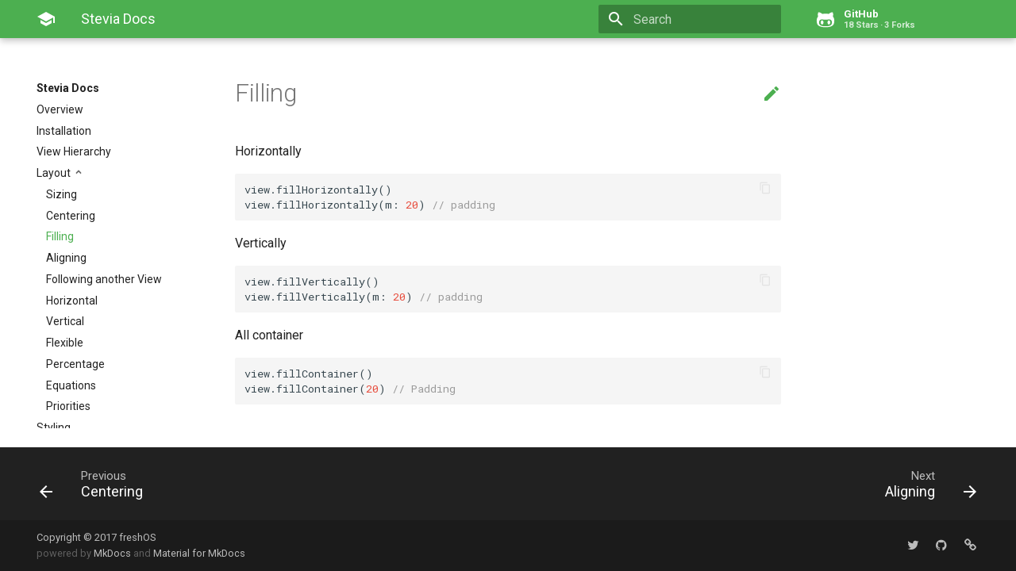

--- FILE ---
content_type: text/html; charset=utf-8
request_url: https://freshos.github.io/SteviaDocs/layout/filling/
body_size: 3325
content:




<!DOCTYPE html>
<html lang="en" class="no-js">
  <head>
    
      <meta charset="utf-8">
      <meta name="viewport" content="width=device-width,initial-scale=1">
      <meta http-equiv="x-ua-compatible" content="ie=edge">
      
      
      
      
        <meta name="lang:clipboard.copy" content="Copy to clipboard">
      
        <meta name="lang:clipboard.copied" content="Copied to clipboard">
      
        <meta name="lang:search.language" content="en">
      
        <meta name="lang:search.pipeline.stopwords" content="True">
      
        <meta name="lang:search.pipeline.trimmer" content="True">
      
        <meta name="lang:search.result.none" content="No matching documents">
      
        <meta name="lang:search.result.one" content="1 matching document">
      
        <meta name="lang:search.result.other" content="# matching documents">
      
        <meta name="lang:search.tokenizer" content="[\s\-]+">
      
      <link rel="shortcut icon" href="../../assets/images/favicon.png">
      <meta name="generator" content="mkdocs-1.0.4, mkdocs-material-3.1.0">
    
    
      
        <title>Filling - Stevia Docs</title>
      
    
    
      <link rel="stylesheet" href="../../assets/stylesheets/application.11e41852.css">
      
        <link rel="stylesheet" href="../../assets/stylesheets/application-palette.22915126.css">
      
      
        
        
        <meta name="theme-color" content="#4caf50">
      
    
    
      <script src="../../assets/javascripts/modernizr.20ef595d.js"></script>
    
    
      
        <link href="https://fonts.gstatic.com" rel="preconnect" crossorigin>
        <link rel="stylesheet" href="https://fonts.googleapis.com/css?family=Roboto:300,400,400i,700|Roboto+Mono">
        <style>body,input{font-family:"Roboto","Helvetica Neue",Helvetica,Arial,sans-serif}code,kbd,pre{font-family:"Roboto Mono","Courier New",Courier,monospace}</style>
      
    
    <link rel="stylesheet" href="../../assets/fonts/material-icons.css">
    
    
    
  </head>
  
    
    
    <body dir="ltr" data-md-color-primary="green" data-md-color-accent="green">
  
    <svg class="md-svg">
      <defs>
        
        
          <svg xmlns="http://www.w3.org/2000/svg" width="416" height="448"
    viewBox="0 0 416 448" id="__github">
  <path fill="currentColor" d="M160 304q0 10-3.125 20.5t-10.75 19-18.125
        8.5-18.125-8.5-10.75-19-3.125-20.5 3.125-20.5 10.75-19 18.125-8.5
        18.125 8.5 10.75 19 3.125 20.5zM320 304q0 10-3.125 20.5t-10.75
        19-18.125 8.5-18.125-8.5-10.75-19-3.125-20.5 3.125-20.5 10.75-19
        18.125-8.5 18.125 8.5 10.75 19 3.125 20.5zM360
        304q0-30-17.25-51t-46.75-21q-10.25 0-48.75 5.25-17.75 2.75-39.25
        2.75t-39.25-2.75q-38-5.25-48.75-5.25-29.5 0-46.75 21t-17.25 51q0 22 8
        38.375t20.25 25.75 30.5 15 35 7.375 37.25 1.75h42q20.5 0
        37.25-1.75t35-7.375 30.5-15 20.25-25.75 8-38.375zM416 260q0 51.75-15.25
        82.75-9.5 19.25-26.375 33.25t-35.25 21.5-42.5 11.875-42.875 5.5-41.75
        1.125q-19.5 0-35.5-0.75t-36.875-3.125-38.125-7.5-34.25-12.875-30.25-20.25-21.5-28.75q-15.5-30.75-15.5-82.75
        0-59.25 34-99-6.75-20.5-6.75-42.5 0-29 12.75-54.5 27 0 47.5 9.875t47.25
        30.875q36.75-8.75 77.25-8.75 37 0 70 8 26.25-20.5
        46.75-30.25t47.25-9.75q12.75 25.5 12.75 54.5 0 21.75-6.75 42 34 40 34
        99.5z" />
</svg>
        
      </defs>
    </svg>
    <input class="md-toggle" data-md-toggle="drawer" type="checkbox" id="__drawer" autocomplete="off">
    <input class="md-toggle" data-md-toggle="search" type="checkbox" id="__search" autocomplete="off">
    <label class="md-overlay" data-md-component="overlay" for="__drawer"></label>
    
    
      <header class="md-header" data-md-component="header">
  <nav class="md-header-nav md-grid">
    <div class="md-flex">
      <div class="md-flex__cell md-flex__cell--shrink">
        <a href="../.." title="Stevia Docs" class="md-header-nav__button md-logo">
          
            <i class="md-icon"></i>
          
        </a>
      </div>
      <div class="md-flex__cell md-flex__cell--shrink">
        <label class="md-icon md-icon--menu md-header-nav__button" for="__drawer"></label>
      </div>
      <div class="md-flex__cell md-flex__cell--stretch">
        <div class="md-flex__ellipsis md-header-nav__title" data-md-component="title">
          
            
              <span class="md-header-nav__topic">
                Stevia Docs
              </span>
              <span class="md-header-nav__topic">
                Filling
              </span>
            
          
        </div>
      </div>
      <div class="md-flex__cell md-flex__cell--shrink">
        
          
            <label class="md-icon md-icon--search md-header-nav__button" for="__search"></label>
            
<div class="md-search" data-md-component="search" role="dialog">
  <label class="md-search__overlay" for="__search"></label>
  <div class="md-search__inner" role="search">
    <form class="md-search__form" name="search">
      <input type="text" class="md-search__input" name="query" placeholder="Search" autocapitalize="off" autocorrect="off" autocomplete="off" spellcheck="false" data-md-component="query" data-md-state="active">
      <label class="md-icon md-search__icon" for="__search"></label>
      <button type="reset" class="md-icon md-search__icon" data-md-component="reset" tabindex="-1">
        &#xE5CD;
      </button>
    </form>
    <div class="md-search__output">
      <div class="md-search__scrollwrap" data-md-scrollfix>
        <div class="md-search-result" data-md-component="result">
          <div class="md-search-result__meta">
            Type to start searching
          </div>
          <ol class="md-search-result__list"></ol>
        </div>
      </div>
    </div>
  </div>
</div>
          
        
      </div>
      
        <div class="md-flex__cell md-flex__cell--shrink">
          <div class="md-header-nav__source">
            


  


  <a href="https://github.com/freshos/SteviaDocs/" title="Go to repository" class="md-source" data-md-source="github">
    
      <div class="md-source__icon">
        <svg viewBox="0 0 24 24" width="24" height="24">
          <use xlink:href="#__github" width="24" height="24"></use>
        </svg>
      </div>
    
    <div class="md-source__repository">
      GitHub
    </div>
  </a>

          </div>
        </div>
      
    </div>
  </nav>
</header>
    
    <div class="md-container">
      
        
      
      
      <main class="md-main">
        <div class="md-main__inner md-grid" data-md-component="container">
          
            
              <div class="md-sidebar md-sidebar--primary" data-md-component="navigation">
                <div class="md-sidebar__scrollwrap">
                  <div class="md-sidebar__inner">
                    <nav class="md-nav md-nav--primary" data-md-level="0">
  <label class="md-nav__title md-nav__title--site" for="__drawer">
    <a href="../.." title="Stevia Docs" class="md-nav__button md-logo">
      
        <i class="md-icon"></i>
      
    </a>
    Stevia Docs
  </label>
  
    <div class="md-nav__source">
      


  


  <a href="https://github.com/freshos/SteviaDocs/" title="Go to repository" class="md-source" data-md-source="github">
    
      <div class="md-source__icon">
        <svg viewBox="0 0 24 24" width="24" height="24">
          <use xlink:href="#__github" width="24" height="24"></use>
        </svg>
      </div>
    
    <div class="md-source__repository">
      GitHub
    </div>
  </a>

    </div>
  
  <ul class="md-nav__list" data-md-scrollfix>
    
      
      
      


  <li class="md-nav__item">
    <a href="../.." title="Overview" class="md-nav__link">
      Overview
    </a>
  </li>

    
      
      
      


  <li class="md-nav__item">
    <a href="../../installation/" title="Installation" class="md-nav__link">
      Installation
    </a>
  </li>

    
      
      
      


  <li class="md-nav__item">
    <a href="../../viewHierarchy/" title="View Hierarchy" class="md-nav__link">
      View Hierarchy
    </a>
  </li>

    
      
      
      

  


  <li class="md-nav__item md-nav__item--active md-nav__item--nested">
    
      <input class="md-toggle md-nav__toggle" data-md-toggle="nav-4" type="checkbox" id="nav-4" checked>
    
    <label class="md-nav__link" for="nav-4">
      Layout
    </label>
    <nav class="md-nav" data-md-component="collapsible" data-md-level="1">
      <label class="md-nav__title" for="nav-4">
        Layout
      </label>
      <ul class="md-nav__list" data-md-scrollfix>
        
        
          
          
          


  <li class="md-nav__item">
    <a href="../sizing/" title="Sizing" class="md-nav__link">
      Sizing
    </a>
  </li>

        
          
          
          


  <li class="md-nav__item">
    <a href="../centering/" title="Centering" class="md-nav__link">
      Centering
    </a>
  </li>

        
          
          
          

  


  <li class="md-nav__item md-nav__item--active">
    
    <input class="md-toggle md-nav__toggle" data-md-toggle="toc" type="checkbox" id="__toc">
    
    
    <a href="./" title="Filling" class="md-nav__link md-nav__link--active">
      Filling
    </a>
    
  </li>

        
          
          
          


  <li class="md-nav__item">
    <a href="../aligning/" title="Aligning" class="md-nav__link">
      Aligning
    </a>
  </li>

        
          
          
          


  <li class="md-nav__item">
    <a href="../following/" title="Following another View" class="md-nav__link">
      Following another View
    </a>
  </li>

        
          
          
          


  <li class="md-nav__item">
    <a href="../horizontal/" title="Horizontal" class="md-nav__link">
      Horizontal
    </a>
  </li>

        
          
          
          


  <li class="md-nav__item">
    <a href="../vertical/" title="Vertical" class="md-nav__link">
      Vertical
    </a>
  </li>

        
          
          
          


  <li class="md-nav__item">
    <a href="../flexibleMargins/" title="Flexible" class="md-nav__link">
      Flexible
    </a>
  </li>

        
          
          
          


  <li class="md-nav__item">
    <a href="../percentage/" title="Percentage" class="md-nav__link">
      Percentage
    </a>
  </li>

        
          
          
          


  <li class="md-nav__item">
    <a href="../equations/" title="Equations" class="md-nav__link">
      Equations
    </a>
  </li>

        
          
          
          


  <li class="md-nav__item">
    <a href="../priorities/" title="Priorities" class="md-nav__link">
      Priorities
    </a>
  </li>

        
      </ul>
    </nav>
  </li>

    
      
      
      


  <li class="md-nav__item">
    <a href="../../styling/" title="Styling" class="md-nav__link">
      Styling
    </a>
  </li>

    
      
      
      


  <li class="md-nav__item">
    <a href="../../changingConstraints/" title="Changing Constraints" class="md-nav__link">
      Changing Constraints
    </a>
  </li>

    
      
      
      


  <li class="md-nav__item">
    <a href="../../cells/" title="TableView Cells & CollectionView Cells" class="md-nav__link">
      TableView Cells & CollectionView Cells
    </a>
  </li>

    
      
      
      


  <li class="md-nav__item">
    <a href="../../viewFromController/" title="Getting views from the controller" class="md-nav__link">
      Getting views from the controller
    </a>
  </li>

    
      
      
      


  <li class="md-nav__item">
    <a href="../../nested/" title="Complex nested layout" class="md-nav__link">
      Complex nested layout
    </a>
  </li>

    
      
      
      


  <li class="md-nav__item">
    <a href="../../knownIssues/" title="Known Issues" class="md-nav__link">
      Known Issues
    </a>
  </li>

    
      
      
      


  <li class="md-nav__item">
    <a href="../../liveReload/" title="Live Reload" class="md-nav__link">
      Live Reload
    </a>
  </li>

    
  </ul>
</nav>
                  </div>
                </div>
              </div>
            
            
          
          <div class="md-content">
            <article class="md-content__inner md-typeset">
              
                
                  <a href="https://github.com/freshos/SteviaDocs/edit/master/docs/layout/filling.md" title="Edit this page" class="md-icon md-content__icon">&#xE3C9;</a>
                
                
                  <h1>Filling</h1>
                
                <p>Horizontally</p>
<div class="codehilite"><pre><span></span><span class="n">view</span><span class="p">.</span><span class="n">fillHorizontally</span><span class="p">()</span>
<span class="n">view</span><span class="p">.</span><span class="n">fillHorizontally</span><span class="p">(</span><span class="n">m</span><span class="p">:</span> <span class="mi">20</span><span class="p">)</span> <span class="c1">// padding</span>
</pre></div>


<p>Vertically</p>
<div class="codehilite"><pre><span></span><span class="n">view</span><span class="p">.</span><span class="n">fillVertically</span><span class="p">()</span>
<span class="n">view</span><span class="p">.</span><span class="n">fillVertically</span><span class="p">(</span><span class="n">m</span><span class="p">:</span> <span class="mi">20</span><span class="p">)</span> <span class="c1">// padding</span>
</pre></div>


<p>All container</p>
<div class="codehilite"><pre><span></span><span class="n">view</span><span class="p">.</span><span class="n">fillContainer</span><span class="p">()</span>
<span class="n">view</span><span class="p">.</span><span class="n">fillContainer</span><span class="p">(</span><span class="mi">20</span><span class="p">)</span> <span class="c1">// Padding</span>
</pre></div>
                
                  
                
              
              
                


              
            </article>
          </div>
        </div>
      </main>
      
        
<footer class="md-footer">
  
    <div class="md-footer-nav">
      <nav class="md-footer-nav__inner md-grid">
        
          <a href="../centering/" title="Centering" class="md-flex md-footer-nav__link md-footer-nav__link--prev" rel="prev">
            <div class="md-flex__cell md-flex__cell--shrink">
              <i class="md-icon md-icon--arrow-back md-footer-nav__button"></i>
            </div>
            <div class="md-flex__cell md-flex__cell--stretch md-footer-nav__title">
              <span class="md-flex__ellipsis">
                <span class="md-footer-nav__direction">
                  Previous
                </span>
                Centering
              </span>
            </div>
          </a>
        
        
          <a href="../aligning/" title="Aligning" class="md-flex md-footer-nav__link md-footer-nav__link--next" rel="next">
            <div class="md-flex__cell md-flex__cell--stretch md-footer-nav__title">
              <span class="md-flex__ellipsis">
                <span class="md-footer-nav__direction">
                  Next
                </span>
                Aligning
              </span>
            </div>
            <div class="md-flex__cell md-flex__cell--shrink">
              <i class="md-icon md-icon--arrow-forward md-footer-nav__button"></i>
            </div>
          </a>
        
      </nav>
    </div>
  
  <div class="md-footer-meta md-typeset">
    <div class="md-footer-meta__inner md-grid">
      <div class="md-footer-copyright">
        
          <div class="md-footer-copyright__highlight">
            Copyright &copy; 2017 freshOS
          </div>
        
        powered by
        <a href="https://www.mkdocs.org">MkDocs</a>
        and
        <a href="https://squidfunk.github.io/mkdocs-material/">
          Material for MkDocs</a>
      </div>
      
        
  <div class="md-footer-social">
    <link rel="stylesheet" href="../../assets/fonts/font-awesome.css">
    
      <a href="https://twitter.com/@sachadso" class="md-footer-social__link fa fa-twitter"></a>
    
      <a href="https://github.com/freshOS/Stevia" class="md-footer-social__link fa fa-github"></a>
    
      <a href="https://opencollective.com/freshos" class="md-footer-social__link fa fa-link"></a>
    
  </div>

      
    </div>
  </div>
</footer>
      
    </div>
    
      <script src="../../assets/javascripts/application.9e1f3b71.js"></script>
      
      <script>app.initialize({version:"1.0.4",url:{base:"../.."}})</script>
      
    
    
      
    
  </body>
</html>

--- FILE ---
content_type: text/css; charset=utf-8
request_url: https://freshos.github.io/SteviaDocs/assets/stylesheets/application-palette.22915126.css
body_size: 3356
content:
button[data-md-color-primary],
button[data-md-color-accent] {
  width: 13rem;
  margin-bottom: 0.4rem;
  padding: 2.4rem 0.8rem 0.4rem;
  transition: background-color 0.25s, opacity          0.25s;
  border-radius: 0.2rem;
  color: white;
  font-size: 1.28rem;
  text-align: left;
  cursor: pointer; }
  button[data-md-color-primary]:hover,
  button[data-md-color-accent]:hover {
    opacity: 0.75; }

button[data-md-color-primary="red"] {
  background-color: #ef5350; }

[data-md-color-primary="red"] .md-typeset a {
  color: #ef5350; }

[data-md-color-primary="red"] .md-header {
  background-color: #ef5350; }

[data-md-color-primary="red"] .md-hero {
  background-color: #ef5350; }

[data-md-color-primary="red"] .md-nav__link:active,
[data-md-color-primary="red"] .md-nav__link--active {
  color: #ef5350; }

[data-md-color-primary="red"] .md-nav__item--nested > .md-nav__link {
  color: inherit; }

button[data-md-color-primary="pink"] {
  background-color: #e91e63; }

[data-md-color-primary="pink"] .md-typeset a {
  color: #e91e63; }

[data-md-color-primary="pink"] .md-header {
  background-color: #e91e63; }

[data-md-color-primary="pink"] .md-hero {
  background-color: #e91e63; }

[data-md-color-primary="pink"] .md-nav__link:active,
[data-md-color-primary="pink"] .md-nav__link--active {
  color: #e91e63; }

[data-md-color-primary="pink"] .md-nav__item--nested > .md-nav__link {
  color: inherit; }

button[data-md-color-primary="purple"] {
  background-color: #ab47bc; }

[data-md-color-primary="purple"] .md-typeset a {
  color: #ab47bc; }

[data-md-color-primary="purple"] .md-header {
  background-color: #ab47bc; }

[data-md-color-primary="purple"] .md-hero {
  background-color: #ab47bc; }

[data-md-color-primary="purple"] .md-nav__link:active,
[data-md-color-primary="purple"] .md-nav__link--active {
  color: #ab47bc; }

[data-md-color-primary="purple"] .md-nav__item--nested > .md-nav__link {
  color: inherit; }

button[data-md-color-primary="deep-purple"] {
  background-color: #7e57c2; }

[data-md-color-primary="deep-purple"] .md-typeset a {
  color: #7e57c2; }

[data-md-color-primary="deep-purple"] .md-header {
  background-color: #7e57c2; }

[data-md-color-primary="deep-purple"] .md-hero {
  background-color: #7e57c2; }

[data-md-color-primary="deep-purple"] .md-nav__link:active,
[data-md-color-primary="deep-purple"] .md-nav__link--active {
  color: #7e57c2; }

[data-md-color-primary="deep-purple"] .md-nav__item--nested > .md-nav__link {
  color: inherit; }

button[data-md-color-primary="indigo"] {
  background-color: #3f51b5; }

[data-md-color-primary="indigo"] .md-typeset a {
  color: #3f51b5; }

[data-md-color-primary="indigo"] .md-header {
  background-color: #3f51b5; }

[data-md-color-primary="indigo"] .md-hero {
  background-color: #3f51b5; }

[data-md-color-primary="indigo"] .md-nav__link:active,
[data-md-color-primary="indigo"] .md-nav__link--active {
  color: #3f51b5; }

[data-md-color-primary="indigo"] .md-nav__item--nested > .md-nav__link {
  color: inherit; }

button[data-md-color-primary="blue"] {
  background-color: #2196f3; }

[data-md-color-primary="blue"] .md-typeset a {
  color: #2196f3; }

[data-md-color-primary="blue"] .md-header {
  background-color: #2196f3; }

[data-md-color-primary="blue"] .md-hero {
  background-color: #2196f3; }

[data-md-color-primary="blue"] .md-nav__link:active,
[data-md-color-primary="blue"] .md-nav__link--active {
  color: #2196f3; }

[data-md-color-primary="blue"] .md-nav__item--nested > .md-nav__link {
  color: inherit; }

button[data-md-color-primary="light-blue"] {
  background-color: #03a9f4; }

[data-md-color-primary="light-blue"] .md-typeset a {
  color: #03a9f4; }

[data-md-color-primary="light-blue"] .md-header {
  background-color: #03a9f4; }

[data-md-color-primary="light-blue"] .md-hero {
  background-color: #03a9f4; }

[data-md-color-primary="light-blue"] .md-nav__link:active,
[data-md-color-primary="light-blue"] .md-nav__link--active {
  color: #03a9f4; }

[data-md-color-primary="light-blue"] .md-nav__item--nested > .md-nav__link {
  color: inherit; }

button[data-md-color-primary="cyan"] {
  background-color: #00bcd4; }

[data-md-color-primary="cyan"] .md-typeset a {
  color: #00bcd4; }

[data-md-color-primary="cyan"] .md-header {
  background-color: #00bcd4; }

[data-md-color-primary="cyan"] .md-hero {
  background-color: #00bcd4; }

[data-md-color-primary="cyan"] .md-nav__link:active,
[data-md-color-primary="cyan"] .md-nav__link--active {
  color: #00bcd4; }

[data-md-color-primary="cyan"] .md-nav__item--nested > .md-nav__link {
  color: inherit; }

button[data-md-color-primary="teal"] {
  background-color: #009688; }

[data-md-color-primary="teal"] .md-typeset a {
  color: #009688; }

[data-md-color-primary="teal"] .md-header {
  background-color: #009688; }

[data-md-color-primary="teal"] .md-hero {
  background-color: #009688; }

[data-md-color-primary="teal"] .md-nav__link:active,
[data-md-color-primary="teal"] .md-nav__link--active {
  color: #009688; }

[data-md-color-primary="teal"] .md-nav__item--nested > .md-nav__link {
  color: inherit; }

button[data-md-color-primary="green"] {
  background-color: #4caf50; }

[data-md-color-primary="green"] .md-typeset a {
  color: #4caf50; }

[data-md-color-primary="green"] .md-header {
  background-color: #4caf50; }

[data-md-color-primary="green"] .md-hero {
  background-color: #4caf50; }

[data-md-color-primary="green"] .md-nav__link:active,
[data-md-color-primary="green"] .md-nav__link--active {
  color: #4caf50; }

[data-md-color-primary="green"] .md-nav__item--nested > .md-nav__link {
  color: inherit; }

button[data-md-color-primary="light-green"] {
  background-color: #7cb342; }

[data-md-color-primary="light-green"] .md-typeset a {
  color: #7cb342; }

[data-md-color-primary="light-green"] .md-header {
  background-color: #7cb342; }

[data-md-color-primary="light-green"] .md-hero {
  background-color: #7cb342; }

[data-md-color-primary="light-green"] .md-nav__link:active,
[data-md-color-primary="light-green"] .md-nav__link--active {
  color: #7cb342; }

[data-md-color-primary="light-green"] .md-nav__item--nested > .md-nav__link {
  color: inherit; }

button[data-md-color-primary="lime"] {
  background-color: #c0ca33; }

[data-md-color-primary="lime"] .md-typeset a {
  color: #c0ca33; }

[data-md-color-primary="lime"] .md-header {
  background-color: #c0ca33; }

[data-md-color-primary="lime"] .md-hero {
  background-color: #c0ca33; }

[data-md-color-primary="lime"] .md-nav__link:active,
[data-md-color-primary="lime"] .md-nav__link--active {
  color: #c0ca33; }

[data-md-color-primary="lime"] .md-nav__item--nested > .md-nav__link {
  color: inherit; }

button[data-md-color-primary="yellow"] {
  background-color: #f9a825; }

[data-md-color-primary="yellow"] .md-typeset a {
  color: #f9a825; }

[data-md-color-primary="yellow"] .md-header {
  background-color: #f9a825; }

[data-md-color-primary="yellow"] .md-hero {
  background-color: #f9a825; }

[data-md-color-primary="yellow"] .md-nav__link:active,
[data-md-color-primary="yellow"] .md-nav__link--active {
  color: #f9a825; }

[data-md-color-primary="yellow"] .md-nav__item--nested > .md-nav__link {
  color: inherit; }

button[data-md-color-primary="amber"] {
  background-color: #ffa000; }

[data-md-color-primary="amber"] .md-typeset a {
  color: #ffa000; }

[data-md-color-primary="amber"] .md-header {
  background-color: #ffa000; }

[data-md-color-primary="amber"] .md-hero {
  background-color: #ffa000; }

[data-md-color-primary="amber"] .md-nav__link:active,
[data-md-color-primary="amber"] .md-nav__link--active {
  color: #ffa000; }

[data-md-color-primary="amber"] .md-nav__item--nested > .md-nav__link {
  color: inherit; }

button[data-md-color-primary="orange"] {
  background-color: #fb8c00; }

[data-md-color-primary="orange"] .md-typeset a {
  color: #fb8c00; }

[data-md-color-primary="orange"] .md-header {
  background-color: #fb8c00; }

[data-md-color-primary="orange"] .md-hero {
  background-color: #fb8c00; }

[data-md-color-primary="orange"] .md-nav__link:active,
[data-md-color-primary="orange"] .md-nav__link--active {
  color: #fb8c00; }

[data-md-color-primary="orange"] .md-nav__item--nested > .md-nav__link {
  color: inherit; }

button[data-md-color-primary="deep-orange"] {
  background-color: #ff7043; }

[data-md-color-primary="deep-orange"] .md-typeset a {
  color: #ff7043; }

[data-md-color-primary="deep-orange"] .md-header {
  background-color: #ff7043; }

[data-md-color-primary="deep-orange"] .md-hero {
  background-color: #ff7043; }

[data-md-color-primary="deep-orange"] .md-nav__link:active,
[data-md-color-primary="deep-orange"] .md-nav__link--active {
  color: #ff7043; }

[data-md-color-primary="deep-orange"] .md-nav__item--nested > .md-nav__link {
  color: inherit; }

button[data-md-color-primary="brown"] {
  background-color: #795548; }

[data-md-color-primary="brown"] .md-typeset a {
  color: #795548; }

[data-md-color-primary="brown"] .md-header {
  background-color: #795548; }

[data-md-color-primary="brown"] .md-hero {
  background-color: #795548; }

[data-md-color-primary="brown"] .md-nav__link:active,
[data-md-color-primary="brown"] .md-nav__link--active {
  color: #795548; }

[data-md-color-primary="brown"] .md-nav__item--nested > .md-nav__link {
  color: inherit; }

button[data-md-color-primary="grey"] {
  background-color: #757575; }

[data-md-color-primary="grey"] .md-typeset a {
  color: #757575; }

[data-md-color-primary="grey"] .md-header {
  background-color: #757575; }

[data-md-color-primary="grey"] .md-hero {
  background-color: #757575; }

[data-md-color-primary="grey"] .md-nav__link:active,
[data-md-color-primary="grey"] .md-nav__link--active {
  color: #757575; }

[data-md-color-primary="grey"] .md-nav__item--nested > .md-nav__link {
  color: inherit; }

button[data-md-color-primary="blue-grey"] {
  background-color: #546e7a; }

[data-md-color-primary="blue-grey"] .md-typeset a {
  color: #546e7a; }

[data-md-color-primary="blue-grey"] .md-header {
  background-color: #546e7a; }

[data-md-color-primary="blue-grey"] .md-hero {
  background-color: #546e7a; }

[data-md-color-primary="blue-grey"] .md-nav__link:active,
[data-md-color-primary="blue-grey"] .md-nav__link--active {
  color: #546e7a; }

[data-md-color-primary="blue-grey"] .md-nav__item--nested > .md-nav__link {
  color: inherit; }

button[data-md-color-primary="white"] {
  background-color: white;
  color: rgba(0, 0, 0, 0.87);
  box-shadow: 0 0 0.1rem rgba(0, 0, 0, 0.54) inset; }

[data-md-color-primary="white"] .md-header {
  background-color: white;
  color: rgba(0, 0, 0, 0.87); }

[data-md-color-primary="white"] .md-hero {
  background-color: white;
  color: rgba(0, 0, 0, 0.87); }
  [data-md-color-primary="white"] .md-hero--expand {
    border-bottom: 0.1rem solid rgba(0, 0, 0, 0.07); }

button[data-md-color-accent="red"] {
  background-color: #ff1744; }

[data-md-color-accent="red"] .md-typeset a:hover,
[data-md-color-accent="red"] .md-typeset a:active {
  color: #ff1744; }

[data-md-color-accent="red"] .md-typeset pre code::-webkit-scrollbar-thumb:hover,
[data-md-color-accent="red"] .md-typeset .codehilite pre::-webkit-scrollbar-thumb:hover {
  background-color: #ff1744; }

[data-md-color-accent="red"] .md-typeset .md-clipboard:hover::before,
[data-md-color-accent="red"] .md-typeset .md-clipboard:active::before {
  color: #ff1744; }

[data-md-color-accent="red"] .md-typeset .footnote li:hover .footnote-backref:hover,
[data-md-color-accent="red"] .md-typeset .footnote li:target .footnote-backref {
  color: #ff1744; }

[data-md-color-accent="red"] .md-typeset [id]:hover .headerlink:hover,
[data-md-color-accent="red"] .md-typeset [id]:target .headerlink,
[data-md-color-accent="red"] .md-typeset [id] .headerlink:focus {
  color: #ff1744; }

[data-md-color-accent="red"] .md-nav__link:focus,
[data-md-color-accent="red"] .md-nav__link:hover {
  color: #ff1744; }

[data-md-color-accent="red"] .md-search__scrollwrap::-webkit-scrollbar-thumb:hover {
  background-color: #ff1744; }

[data-md-color-accent="red"] .md-search-result__link[data-md-state="active"], [data-md-color-accent="red"] .md-search-result__link:hover {
  background-color: rgba(255, 23, 68, 0.1); }

[data-md-color-accent="red"] .md-sidebar__scrollwrap::-webkit-scrollbar-thumb:hover {
  background-color: #ff1744; }

[data-md-color-accent="red"] .md-source-file:hover::before {
  background-color: #ff1744; }

button[data-md-color-accent="pink"] {
  background-color: #f50057; }

[data-md-color-accent="pink"] .md-typeset a:hover,
[data-md-color-accent="pink"] .md-typeset a:active {
  color: #f50057; }

[data-md-color-accent="pink"] .md-typeset pre code::-webkit-scrollbar-thumb:hover,
[data-md-color-accent="pink"] .md-typeset .codehilite pre::-webkit-scrollbar-thumb:hover {
  background-color: #f50057; }

[data-md-color-accent="pink"] .md-typeset .md-clipboard:hover::before,
[data-md-color-accent="pink"] .md-typeset .md-clipboard:active::before {
  color: #f50057; }

[data-md-color-accent="pink"] .md-typeset .footnote li:hover .footnote-backref:hover,
[data-md-color-accent="pink"] .md-typeset .footnote li:target .footnote-backref {
  color: #f50057; }

[data-md-color-accent="pink"] .md-typeset [id]:hover .headerlink:hover,
[data-md-color-accent="pink"] .md-typeset [id]:target .headerlink,
[data-md-color-accent="pink"] .md-typeset [id] .headerlink:focus {
  color: #f50057; }

[data-md-color-accent="pink"] .md-nav__link:focus,
[data-md-color-accent="pink"] .md-nav__link:hover {
  color: #f50057; }

[data-md-color-accent="pink"] .md-search__scrollwrap::-webkit-scrollbar-thumb:hover {
  background-color: #f50057; }

[data-md-color-accent="pink"] .md-search-result__link[data-md-state="active"], [data-md-color-accent="pink"] .md-search-result__link:hover {
  background-color: rgba(245, 0, 87, 0.1); }

[data-md-color-accent="pink"] .md-sidebar__scrollwrap::-webkit-scrollbar-thumb:hover {
  background-color: #f50057; }

[data-md-color-accent="pink"] .md-source-file:hover::before {
  background-color: #f50057; }

button[data-md-color-accent="purple"] {
  background-color: #e040fb; }

[data-md-color-accent="purple"] .md-typeset a:hover,
[data-md-color-accent="purple"] .md-typeset a:active {
  color: #e040fb; }

[data-md-color-accent="purple"] .md-typeset pre code::-webkit-scrollbar-thumb:hover,
[data-md-color-accent="purple"] .md-typeset .codehilite pre::-webkit-scrollbar-thumb:hover {
  background-color: #e040fb; }

[data-md-color-accent="purple"] .md-typeset .md-clipboard:hover::before,
[data-md-color-accent="purple"] .md-typeset .md-clipboard:active::before {
  color: #e040fb; }

[data-md-color-accent="purple"] .md-typeset .footnote li:hover .footnote-backref:hover,
[data-md-color-accent="purple"] .md-typeset .footnote li:target .footnote-backref {
  color: #e040fb; }

[data-md-color-accent="purple"] .md-typeset [id]:hover .headerlink:hover,
[data-md-color-accent="purple"] .md-typeset [id]:target .headerlink,
[data-md-color-accent="purple"] .md-typeset [id] .headerlink:focus {
  color: #e040fb; }

[data-md-color-accent="purple"] .md-nav__link:focus,
[data-md-color-accent="purple"] .md-nav__link:hover {
  color: #e040fb; }

[data-md-color-accent="purple"] .md-search__scrollwrap::-webkit-scrollbar-thumb:hover {
  background-color: #e040fb; }

[data-md-color-accent="purple"] .md-search-result__link[data-md-state="active"], [data-md-color-accent="purple"] .md-search-result__link:hover {
  background-color: rgba(224, 64, 251, 0.1); }

[data-md-color-accent="purple"] .md-sidebar__scrollwrap::-webkit-scrollbar-thumb:hover {
  background-color: #e040fb; }

[data-md-color-accent="purple"] .md-source-file:hover::before {
  background-color: #e040fb; }

button[data-md-color-accent="deep-purple"] {
  background-color: #7c4dff; }

[data-md-color-accent="deep-purple"] .md-typeset a:hover,
[data-md-color-accent="deep-purple"] .md-typeset a:active {
  color: #7c4dff; }

[data-md-color-accent="deep-purple"] .md-typeset pre code::-webkit-scrollbar-thumb:hover,
[data-md-color-accent="deep-purple"] .md-typeset .codehilite pre::-webkit-scrollbar-thumb:hover {
  background-color: #7c4dff; }

[data-md-color-accent="deep-purple"] .md-typeset .md-clipboard:hover::before,
[data-md-color-accent="deep-purple"] .md-typeset .md-clipboard:active::before {
  color: #7c4dff; }

[data-md-color-accent="deep-purple"] .md-typeset .footnote li:hover .footnote-backref:hover,
[data-md-color-accent="deep-purple"] .md-typeset .footnote li:target .footnote-backref {
  color: #7c4dff; }

[data-md-color-accent="deep-purple"] .md-typeset [id]:hover .headerlink:hover,
[data-md-color-accent="deep-purple"] .md-typeset [id]:target .headerlink,
[data-md-color-accent="deep-purple"] .md-typeset [id] .headerlink:focus {
  color: #7c4dff; }

[data-md-color-accent="deep-purple"] .md-nav__link:focus,
[data-md-color-accent="deep-purple"] .md-nav__link:hover {
  color: #7c4dff; }

[data-md-color-accent="deep-purple"] .md-search__scrollwrap::-webkit-scrollbar-thumb:hover {
  background-color: #7c4dff; }

[data-md-color-accent="deep-purple"] .md-search-result__link[data-md-state="active"], [data-md-color-accent="deep-purple"] .md-search-result__link:hover {
  background-color: rgba(124, 77, 255, 0.1); }

[data-md-color-accent="deep-purple"] .md-sidebar__scrollwrap::-webkit-scrollbar-thumb:hover {
  background-color: #7c4dff; }

[data-md-color-accent="deep-purple"] .md-source-file:hover::before {
  background-color: #7c4dff; }

button[data-md-color-accent="indigo"] {
  background-color: #536dfe; }

[data-md-color-accent="indigo"] .md-typeset a:hover,
[data-md-color-accent="indigo"] .md-typeset a:active {
  color: #536dfe; }

[data-md-color-accent="indigo"] .md-typeset pre code::-webkit-scrollbar-thumb:hover,
[data-md-color-accent="indigo"] .md-typeset .codehilite pre::-webkit-scrollbar-thumb:hover {
  background-color: #536dfe; }

[data-md-color-accent="indigo"] .md-typeset .md-clipboard:hover::before,
[data-md-color-accent="indigo"] .md-typeset .md-clipboard:active::before {
  color: #536dfe; }

[data-md-color-accent="indigo"] .md-typeset .footnote li:hover .footnote-backref:hover,
[data-md-color-accent="indigo"] .md-typeset .footnote li:target .footnote-backref {
  color: #536dfe; }

[data-md-color-accent="indigo"] .md-typeset [id]:hover .headerlink:hover,
[data-md-color-accent="indigo"] .md-typeset [id]:target .headerlink,
[data-md-color-accent="indigo"] .md-typeset [id] .headerlink:focus {
  color: #536dfe; }

[data-md-color-accent="indigo"] .md-nav__link:focus,
[data-md-color-accent="indigo"] .md-nav__link:hover {
  color: #536dfe; }

[data-md-color-accent="indigo"] .md-search__scrollwrap::-webkit-scrollbar-thumb:hover {
  background-color: #536dfe; }

[data-md-color-accent="indigo"] .md-search-result__link[data-md-state="active"], [data-md-color-accent="indigo"] .md-search-result__link:hover {
  background-color: rgba(83, 109, 254, 0.1); }

[data-md-color-accent="indigo"] .md-sidebar__scrollwrap::-webkit-scrollbar-thumb:hover {
  background-color: #536dfe; }

[data-md-color-accent="indigo"] .md-source-file:hover::before {
  background-color: #536dfe; }

button[data-md-color-accent="blue"] {
  background-color: #448aff; }

[data-md-color-accent="blue"] .md-typeset a:hover,
[data-md-color-accent="blue"] .md-typeset a:active {
  color: #448aff; }

[data-md-color-accent="blue"] .md-typeset pre code::-webkit-scrollbar-thumb:hover,
[data-md-color-accent="blue"] .md-typeset .codehilite pre::-webkit-scrollbar-thumb:hover {
  background-color: #448aff; }

[data-md-color-accent="blue"] .md-typeset .md-clipboard:hover::before,
[data-md-color-accent="blue"] .md-typeset .md-clipboard:active::before {
  color: #448aff; }

[data-md-color-accent="blue"] .md-typeset .footnote li:hover .footnote-backref:hover,
[data-md-color-accent="blue"] .md-typeset .footnote li:target .footnote-backref {
  color: #448aff; }

[data-md-color-accent="blue"] .md-typeset [id]:hover .headerlink:hover,
[data-md-color-accent="blue"] .md-typeset [id]:target .headerlink,
[data-md-color-accent="blue"] .md-typeset [id] .headerlink:focus {
  color: #448aff; }

[data-md-color-accent="blue"] .md-nav__link:focus,
[data-md-color-accent="blue"] .md-nav__link:hover {
  color: #448aff; }

[data-md-color-accent="blue"] .md-search__scrollwrap::-webkit-scrollbar-thumb:hover {
  background-color: #448aff; }

[data-md-color-accent="blue"] .md-search-result__link[data-md-state="active"], [data-md-color-accent="blue"] .md-search-result__link:hover {
  background-color: rgba(68, 138, 255, 0.1); }

[data-md-color-accent="blue"] .md-sidebar__scrollwrap::-webkit-scrollbar-thumb:hover {
  background-color: #448aff; }

[data-md-color-accent="blue"] .md-source-file:hover::before {
  background-color: #448aff; }

button[data-md-color-accent="light-blue"] {
  background-color: #0091ea; }

[data-md-color-accent="light-blue"] .md-typeset a:hover,
[data-md-color-accent="light-blue"] .md-typeset a:active {
  color: #0091ea; }

[data-md-color-accent="light-blue"] .md-typeset pre code::-webkit-scrollbar-thumb:hover,
[data-md-color-accent="light-blue"] .md-typeset .codehilite pre::-webkit-scrollbar-thumb:hover {
  background-color: #0091ea; }

[data-md-color-accent="light-blue"] .md-typeset .md-clipboard:hover::before,
[data-md-color-accent="light-blue"] .md-typeset .md-clipboard:active::before {
  color: #0091ea; }

[data-md-color-accent="light-blue"] .md-typeset .footnote li:hover .footnote-backref:hover,
[data-md-color-accent="light-blue"] .md-typeset .footnote li:target .footnote-backref {
  color: #0091ea; }

[data-md-color-accent="light-blue"] .md-typeset [id]:hover .headerlink:hover,
[data-md-color-accent="light-blue"] .md-typeset [id]:target .headerlink,
[data-md-color-accent="light-blue"] .md-typeset [id] .headerlink:focus {
  color: #0091ea; }

[data-md-color-accent="light-blue"] .md-nav__link:focus,
[data-md-color-accent="light-blue"] .md-nav__link:hover {
  color: #0091ea; }

[data-md-color-accent="light-blue"] .md-search__scrollwrap::-webkit-scrollbar-thumb:hover {
  background-color: #0091ea; }

[data-md-color-accent="light-blue"] .md-search-result__link[data-md-state="active"], [data-md-color-accent="light-blue"] .md-search-result__link:hover {
  background-color: rgba(0, 145, 234, 0.1); }

[data-md-color-accent="light-blue"] .md-sidebar__scrollwrap::-webkit-scrollbar-thumb:hover {
  background-color: #0091ea; }

[data-md-color-accent="light-blue"] .md-source-file:hover::before {
  background-color: #0091ea; }

button[data-md-color-accent="cyan"] {
  background-color: #00b8d4; }

[data-md-color-accent="cyan"] .md-typeset a:hover,
[data-md-color-accent="cyan"] .md-typeset a:active {
  color: #00b8d4; }

[data-md-color-accent="cyan"] .md-typeset pre code::-webkit-scrollbar-thumb:hover,
[data-md-color-accent="cyan"] .md-typeset .codehilite pre::-webkit-scrollbar-thumb:hover {
  background-color: #00b8d4; }

[data-md-color-accent="cyan"] .md-typeset .md-clipboard:hover::before,
[data-md-color-accent="cyan"] .md-typeset .md-clipboard:active::before {
  color: #00b8d4; }

[data-md-color-accent="cyan"] .md-typeset .footnote li:hover .footnote-backref:hover,
[data-md-color-accent="cyan"] .md-typeset .footnote li:target .footnote-backref {
  color: #00b8d4; }

[data-md-color-accent="cyan"] .md-typeset [id]:hover .headerlink:hover,
[data-md-color-accent="cyan"] .md-typeset [id]:target .headerlink,
[data-md-color-accent="cyan"] .md-typeset [id] .headerlink:focus {
  color: #00b8d4; }

[data-md-color-accent="cyan"] .md-nav__link:focus,
[data-md-color-accent="cyan"] .md-nav__link:hover {
  color: #00b8d4; }

[data-md-color-accent="cyan"] .md-search__scrollwrap::-webkit-scrollbar-thumb:hover {
  background-color: #00b8d4; }

[data-md-color-accent="cyan"] .md-search-result__link[data-md-state="active"], [data-md-color-accent="cyan"] .md-search-result__link:hover {
  background-color: rgba(0, 184, 212, 0.1); }

[data-md-color-accent="cyan"] .md-sidebar__scrollwrap::-webkit-scrollbar-thumb:hover {
  background-color: #00b8d4; }

[data-md-color-accent="cyan"] .md-source-file:hover::before {
  background-color: #00b8d4; }

button[data-md-color-accent="teal"] {
  background-color: #00bfa5; }

[data-md-color-accent="teal"] .md-typeset a:hover,
[data-md-color-accent="teal"] .md-typeset a:active {
  color: #00bfa5; }

[data-md-color-accent="teal"] .md-typeset pre code::-webkit-scrollbar-thumb:hover,
[data-md-color-accent="teal"] .md-typeset .codehilite pre::-webkit-scrollbar-thumb:hover {
  background-color: #00bfa5; }

[data-md-color-accent="teal"] .md-typeset .md-clipboard:hover::before,
[data-md-color-accent="teal"] .md-typeset .md-clipboard:active::before {
  color: #00bfa5; }

[data-md-color-accent="teal"] .md-typeset .footnote li:hover .footnote-backref:hover,
[data-md-color-accent="teal"] .md-typeset .footnote li:target .footnote-backref {
  color: #00bfa5; }

[data-md-color-accent="teal"] .md-typeset [id]:hover .headerlink:hover,
[data-md-color-accent="teal"] .md-typeset [id]:target .headerlink,
[data-md-color-accent="teal"] .md-typeset [id] .headerlink:focus {
  color: #00bfa5; }

[data-md-color-accent="teal"] .md-nav__link:focus,
[data-md-color-accent="teal"] .md-nav__link:hover {
  color: #00bfa5; }

[data-md-color-accent="teal"] .md-search__scrollwrap::-webkit-scrollbar-thumb:hover {
  background-color: #00bfa5; }

[data-md-color-accent="teal"] .md-search-result__link[data-md-state="active"], [data-md-color-accent="teal"] .md-search-result__link:hover {
  background-color: rgba(0, 191, 165, 0.1); }

[data-md-color-accent="teal"] .md-sidebar__scrollwrap::-webkit-scrollbar-thumb:hover {
  background-color: #00bfa5; }

[data-md-color-accent="teal"] .md-source-file:hover::before {
  background-color: #00bfa5; }

button[data-md-color-accent="green"] {
  background-color: #00c853; }

[data-md-color-accent="green"] .md-typeset a:hover,
[data-md-color-accent="green"] .md-typeset a:active {
  color: #00c853; }

[data-md-color-accent="green"] .md-typeset pre code::-webkit-scrollbar-thumb:hover,
[data-md-color-accent="green"] .md-typeset .codehilite pre::-webkit-scrollbar-thumb:hover {
  background-color: #00c853; }

[data-md-color-accent="green"] .md-typeset .md-clipboard:hover::before,
[data-md-color-accent="green"] .md-typeset .md-clipboard:active::before {
  color: #00c853; }

[data-md-color-accent="green"] .md-typeset .footnote li:hover .footnote-backref:hover,
[data-md-color-accent="green"] .md-typeset .footnote li:target .footnote-backref {
  color: #00c853; }

[data-md-color-accent="green"] .md-typeset [id]:hover .headerlink:hover,
[data-md-color-accent="green"] .md-typeset [id]:target .headerlink,
[data-md-color-accent="green"] .md-typeset [id] .headerlink:focus {
  color: #00c853; }

[data-md-color-accent="green"] .md-nav__link:focus,
[data-md-color-accent="green"] .md-nav__link:hover {
  color: #00c853; }

[data-md-color-accent="green"] .md-search__scrollwrap::-webkit-scrollbar-thumb:hover {
  background-color: #00c853; }

[data-md-color-accent="green"] .md-search-result__link[data-md-state="active"], [data-md-color-accent="green"] .md-search-result__link:hover {
  background-color: rgba(0, 200, 83, 0.1); }

[data-md-color-accent="green"] .md-sidebar__scrollwrap::-webkit-scrollbar-thumb:hover {
  background-color: #00c853; }

[data-md-color-accent="green"] .md-source-file:hover::before {
  background-color: #00c853; }

button[data-md-color-accent="light-green"] {
  background-color: #64dd17; }

[data-md-color-accent="light-green"] .md-typeset a:hover,
[data-md-color-accent="light-green"] .md-typeset a:active {
  color: #64dd17; }

[data-md-color-accent="light-green"] .md-typeset pre code::-webkit-scrollbar-thumb:hover,
[data-md-color-accent="light-green"] .md-typeset .codehilite pre::-webkit-scrollbar-thumb:hover {
  background-color: #64dd17; }

[data-md-color-accent="light-green"] .md-typeset .md-clipboard:hover::before,
[data-md-color-accent="light-green"] .md-typeset .md-clipboard:active::before {
  color: #64dd17; }

[data-md-color-accent="light-green"] .md-typeset .footnote li:hover .footnote-backref:hover,
[data-md-color-accent="light-green"] .md-typeset .footnote li:target .footnote-backref {
  color: #64dd17; }

[data-md-color-accent="light-green"] .md-typeset [id]:hover .headerlink:hover,
[data-md-color-accent="light-green"] .md-typeset [id]:target .headerlink,
[data-md-color-accent="light-green"] .md-typeset [id] .headerlink:focus {
  color: #64dd17; }

[data-md-color-accent="light-green"] .md-nav__link:focus,
[data-md-color-accent="light-green"] .md-nav__link:hover {
  color: #64dd17; }

[data-md-color-accent="light-green"] .md-search__scrollwrap::-webkit-scrollbar-thumb:hover {
  background-color: #64dd17; }

[data-md-color-accent="light-green"] .md-search-result__link[data-md-state="active"], [data-md-color-accent="light-green"] .md-search-result__link:hover {
  background-color: rgba(100, 221, 23, 0.1); }

[data-md-color-accent="light-green"] .md-sidebar__scrollwrap::-webkit-scrollbar-thumb:hover {
  background-color: #64dd17; }

[data-md-color-accent="light-green"] .md-source-file:hover::before {
  background-color: #64dd17; }

button[data-md-color-accent="lime"] {
  background-color: #aeea00; }

[data-md-color-accent="lime"] .md-typeset a:hover,
[data-md-color-accent="lime"] .md-typeset a:active {
  color: #aeea00; }

[data-md-color-accent="lime"] .md-typeset pre code::-webkit-scrollbar-thumb:hover,
[data-md-color-accent="lime"] .md-typeset .codehilite pre::-webkit-scrollbar-thumb:hover {
  background-color: #aeea00; }

[data-md-color-accent="lime"] .md-typeset .md-clipboard:hover::before,
[data-md-color-accent="lime"] .md-typeset .md-clipboard:active::before {
  color: #aeea00; }

[data-md-color-accent="lime"] .md-typeset .footnote li:hover .footnote-backref:hover,
[data-md-color-accent="lime"] .md-typeset .footnote li:target .footnote-backref {
  color: #aeea00; }

[data-md-color-accent="lime"] .md-typeset [id]:hover .headerlink:hover,
[data-md-color-accent="lime"] .md-typeset [id]:target .headerlink,
[data-md-color-accent="lime"] .md-typeset [id] .headerlink:focus {
  color: #aeea00; }

[data-md-color-accent="lime"] .md-nav__link:focus,
[data-md-color-accent="lime"] .md-nav__link:hover {
  color: #aeea00; }

[data-md-color-accent="lime"] .md-search__scrollwrap::-webkit-scrollbar-thumb:hover {
  background-color: #aeea00; }

[data-md-color-accent="lime"] .md-search-result__link[data-md-state="active"], [data-md-color-accent="lime"] .md-search-result__link:hover {
  background-color: rgba(174, 234, 0, 0.1); }

[data-md-color-accent="lime"] .md-sidebar__scrollwrap::-webkit-scrollbar-thumb:hover {
  background-color: #aeea00; }

[data-md-color-accent="lime"] .md-source-file:hover::before {
  background-color: #aeea00; }

button[data-md-color-accent="yellow"] {
  background-color: #ffd600; }

[data-md-color-accent="yellow"] .md-typeset a:hover,
[data-md-color-accent="yellow"] .md-typeset a:active {
  color: #ffd600; }

[data-md-color-accent="yellow"] .md-typeset pre code::-webkit-scrollbar-thumb:hover,
[data-md-color-accent="yellow"] .md-typeset .codehilite pre::-webkit-scrollbar-thumb:hover {
  background-color: #ffd600; }

[data-md-color-accent="yellow"] .md-typeset .md-clipboard:hover::before,
[data-md-color-accent="yellow"] .md-typeset .md-clipboard:active::before {
  color: #ffd600; }

[data-md-color-accent="yellow"] .md-typeset .footnote li:hover .footnote-backref:hover,
[data-md-color-accent="yellow"] .md-typeset .footnote li:target .footnote-backref {
  color: #ffd600; }

[data-md-color-accent="yellow"] .md-typeset [id]:hover .headerlink:hover,
[data-md-color-accent="yellow"] .md-typeset [id]:target .headerlink,
[data-md-color-accent="yellow"] .md-typeset [id] .headerlink:focus {
  color: #ffd600; }

[data-md-color-accent="yellow"] .md-nav__link:focus,
[data-md-color-accent="yellow"] .md-nav__link:hover {
  color: #ffd600; }

[data-md-color-accent="yellow"] .md-search__scrollwrap::-webkit-scrollbar-thumb:hover {
  background-color: #ffd600; }

[data-md-color-accent="yellow"] .md-search-result__link[data-md-state="active"], [data-md-color-accent="yellow"] .md-search-result__link:hover {
  background-color: rgba(255, 214, 0, 0.1); }

[data-md-color-accent="yellow"] .md-sidebar__scrollwrap::-webkit-scrollbar-thumb:hover {
  background-color: #ffd600; }

[data-md-color-accent="yellow"] .md-source-file:hover::before {
  background-color: #ffd600; }

button[data-md-color-accent="amber"] {
  background-color: #ffab00; }

[data-md-color-accent="amber"] .md-typeset a:hover,
[data-md-color-accent="amber"] .md-typeset a:active {
  color: #ffab00; }

[data-md-color-accent="amber"] .md-typeset pre code::-webkit-scrollbar-thumb:hover,
[data-md-color-accent="amber"] .md-typeset .codehilite pre::-webkit-scrollbar-thumb:hover {
  background-color: #ffab00; }

[data-md-color-accent="amber"] .md-typeset .md-clipboard:hover::before,
[data-md-color-accent="amber"] .md-typeset .md-clipboard:active::before {
  color: #ffab00; }

[data-md-color-accent="amber"] .md-typeset .footnote li:hover .footnote-backref:hover,
[data-md-color-accent="amber"] .md-typeset .footnote li:target .footnote-backref {
  color: #ffab00; }

[data-md-color-accent="amber"] .md-typeset [id]:hover .headerlink:hover,
[data-md-color-accent="amber"] .md-typeset [id]:target .headerlink,
[data-md-color-accent="amber"] .md-typeset [id] .headerlink:focus {
  color: #ffab00; }

[data-md-color-accent="amber"] .md-nav__link:focus,
[data-md-color-accent="amber"] .md-nav__link:hover {
  color: #ffab00; }

[data-md-color-accent="amber"] .md-search__scrollwrap::-webkit-scrollbar-thumb:hover {
  background-color: #ffab00; }

[data-md-color-accent="amber"] .md-search-result__link[data-md-state="active"], [data-md-color-accent="amber"] .md-search-result__link:hover {
  background-color: rgba(255, 171, 0, 0.1); }

[data-md-color-accent="amber"] .md-sidebar__scrollwrap::-webkit-scrollbar-thumb:hover {
  background-color: #ffab00; }

[data-md-color-accent="amber"] .md-source-file:hover::before {
  background-color: #ffab00; }

button[data-md-color-accent="orange"] {
  background-color: #ff9100; }

[data-md-color-accent="orange"] .md-typeset a:hover,
[data-md-color-accent="orange"] .md-typeset a:active {
  color: #ff9100; }

[data-md-color-accent="orange"] .md-typeset pre code::-webkit-scrollbar-thumb:hover,
[data-md-color-accent="orange"] .md-typeset .codehilite pre::-webkit-scrollbar-thumb:hover {
  background-color: #ff9100; }

[data-md-color-accent="orange"] .md-typeset .md-clipboard:hover::before,
[data-md-color-accent="orange"] .md-typeset .md-clipboard:active::before {
  color: #ff9100; }

[data-md-color-accent="orange"] .md-typeset .footnote li:hover .footnote-backref:hover,
[data-md-color-accent="orange"] .md-typeset .footnote li:target .footnote-backref {
  color: #ff9100; }

[data-md-color-accent="orange"] .md-typeset [id]:hover .headerlink:hover,
[data-md-color-accent="orange"] .md-typeset [id]:target .headerlink,
[data-md-color-accent="orange"] .md-typeset [id] .headerlink:focus {
  color: #ff9100; }

[data-md-color-accent="orange"] .md-nav__link:focus,
[data-md-color-accent="orange"] .md-nav__link:hover {
  color: #ff9100; }

[data-md-color-accent="orange"] .md-search__scrollwrap::-webkit-scrollbar-thumb:hover {
  background-color: #ff9100; }

[data-md-color-accent="orange"] .md-search-result__link[data-md-state="active"], [data-md-color-accent="orange"] .md-search-result__link:hover {
  background-color: rgba(255, 145, 0, 0.1); }

[data-md-color-accent="orange"] .md-sidebar__scrollwrap::-webkit-scrollbar-thumb:hover {
  background-color: #ff9100; }

[data-md-color-accent="orange"] .md-source-file:hover::before {
  background-color: #ff9100; }

button[data-md-color-accent="deep-orange"] {
  background-color: #ff6e40; }

[data-md-color-accent="deep-orange"] .md-typeset a:hover,
[data-md-color-accent="deep-orange"] .md-typeset a:active {
  color: #ff6e40; }

[data-md-color-accent="deep-orange"] .md-typeset pre code::-webkit-scrollbar-thumb:hover,
[data-md-color-accent="deep-orange"] .md-typeset .codehilite pre::-webkit-scrollbar-thumb:hover {
  background-color: #ff6e40; }

[data-md-color-accent="deep-orange"] .md-typeset .md-clipboard:hover::before,
[data-md-color-accent="deep-orange"] .md-typeset .md-clipboard:active::before {
  color: #ff6e40; }

[data-md-color-accent="deep-orange"] .md-typeset .footnote li:hover .footnote-backref:hover,
[data-md-color-accent="deep-orange"] .md-typeset .footnote li:target .footnote-backref {
  color: #ff6e40; }

[data-md-color-accent="deep-orange"] .md-typeset [id]:hover .headerlink:hover,
[data-md-color-accent="deep-orange"] .md-typeset [id]:target .headerlink,
[data-md-color-accent="deep-orange"] .md-typeset [id] .headerlink:focus {
  color: #ff6e40; }

[data-md-color-accent="deep-orange"] .md-nav__link:focus,
[data-md-color-accent="deep-orange"] .md-nav__link:hover {
  color: #ff6e40; }

[data-md-color-accent="deep-orange"] .md-search__scrollwrap::-webkit-scrollbar-thumb:hover {
  background-color: #ff6e40; }

[data-md-color-accent="deep-orange"] .md-search-result__link[data-md-state="active"], [data-md-color-accent="deep-orange"] .md-search-result__link:hover {
  background-color: rgba(255, 110, 64, 0.1); }

[data-md-color-accent="deep-orange"] .md-sidebar__scrollwrap::-webkit-scrollbar-thumb:hover {
  background-color: #ff6e40; }

[data-md-color-accent="deep-orange"] .md-source-file:hover::before {
  background-color: #ff6e40; }

@media only screen and (max-width: 59.9375em) {
  [data-md-color-primary="red"] .md-nav__source {
    background-color: rgba(190, 66, 64, 0.9675); }
  [data-md-color-primary="pink"] .md-nav__source {
    background-color: rgba(185, 24, 79, 0.9675); }
  [data-md-color-primary="purple"] .md-nav__source {
    background-color: rgba(136, 57, 150, 0.9675); }
  [data-md-color-primary="deep-purple"] .md-nav__source {
    background-color: rgba(100, 69, 154, 0.9675); }
  [data-md-color-primary="indigo"] .md-nav__source {
    background-color: rgba(50, 64, 144, 0.9675); }
  [data-md-color-primary="blue"] .md-nav__source {
    background-color: rgba(26, 119, 193, 0.9675); }
  [data-md-color-primary="light-blue"] .md-nav__source {
    background-color: rgba(2, 134, 194, 0.9675); }
  [data-md-color-primary="cyan"] .md-nav__source {
    background-color: rgba(0, 150, 169, 0.9675); }
  [data-md-color-primary="teal"] .md-nav__source {
    background-color: rgba(0, 119, 108, 0.9675); }
  [data-md-color-primary="green"] .md-nav__source {
    background-color: rgba(60, 139, 64, 0.9675); }
  [data-md-color-primary="light-green"] .md-nav__source {
    background-color: rgba(99, 142, 53, 0.9675); }
  [data-md-color-primary="lime"] .md-nav__source {
    background-color: rgba(153, 161, 41, 0.9675); }
  [data-md-color-primary="yellow"] .md-nav__source {
    background-color: rgba(198, 134, 29, 0.9675); }
  [data-md-color-primary="amber"] .md-nav__source {
    background-color: rgba(203, 127, 0, 0.9675); }
  [data-md-color-primary="orange"] .md-nav__source {
    background-color: rgba(200, 111, 0, 0.9675); }
  [data-md-color-primary="deep-orange"] .md-nav__source {
    background-color: rgba(203, 89, 53, 0.9675); }
  [data-md-color-primary="brown"] .md-nav__source {
    background-color: rgba(96, 68, 57, 0.9675); }
  [data-md-color-primary="grey"] .md-nav__source {
    background-color: rgba(93, 93, 93, 0.9675); }
  [data-md-color-primary="blue-grey"] .md-nav__source {
    background-color: rgba(67, 88, 97, 0.9675); }
  [data-md-color-primary="white"] .md-nav__source {
    background-color: rgba(0, 0, 0, 0.07);
    color: rgba(0, 0, 0, 0.87); } }

@media only screen and (max-width: 76.1875em) {
  html [data-md-color-primary="red"] .md-nav--primary .md-nav__title--site {
    background-color: #ef5350; }
  html [data-md-color-primary="pink"] .md-nav--primary .md-nav__title--site {
    background-color: #e91e63; }
  html [data-md-color-primary="purple"] .md-nav--primary .md-nav__title--site {
    background-color: #ab47bc; }
  html [data-md-color-primary="deep-purple"] .md-nav--primary .md-nav__title--site {
    background-color: #7e57c2; }
  html [data-md-color-primary="indigo"] .md-nav--primary .md-nav__title--site {
    background-color: #3f51b5; }
  html [data-md-color-primary="blue"] .md-nav--primary .md-nav__title--site {
    background-color: #2196f3; }
  html [data-md-color-primary="light-blue"] .md-nav--primary .md-nav__title--site {
    background-color: #03a9f4; }
  html [data-md-color-primary="cyan"] .md-nav--primary .md-nav__title--site {
    background-color: #00bcd4; }
  html [data-md-color-primary="teal"] .md-nav--primary .md-nav__title--site {
    background-color: #009688; }
  html [data-md-color-primary="green"] .md-nav--primary .md-nav__title--site {
    background-color: #4caf50; }
  html [data-md-color-primary="light-green"] .md-nav--primary .md-nav__title--site {
    background-color: #7cb342; }
  html [data-md-color-primary="lime"] .md-nav--primary .md-nav__title--site {
    background-color: #c0ca33; }
  html [data-md-color-primary="yellow"] .md-nav--primary .md-nav__title--site {
    background-color: #f9a825; }
  html [data-md-color-primary="amber"] .md-nav--primary .md-nav__title--site {
    background-color: #ffa000; }
  html [data-md-color-primary="orange"] .md-nav--primary .md-nav__title--site {
    background-color: #fb8c00; }
  html [data-md-color-primary="deep-orange"] .md-nav--primary .md-nav__title--site {
    background-color: #ff7043; }
  html [data-md-color-primary="brown"] .md-nav--primary .md-nav__title--site {
    background-color: #795548; }
  html [data-md-color-primary="grey"] .md-nav--primary .md-nav__title--site {
    background-color: #757575; }
  html [data-md-color-primary="blue-grey"] .md-nav--primary .md-nav__title--site {
    background-color: #546e7a; }
  html [data-md-color-primary="white"] .md-nav--primary .md-nav__title--site {
    background-color: white;
    color: rgba(0, 0, 0, 0.87); }
  [data-md-color-primary="white"] .md-hero {
    border-bottom: 0.1rem solid rgba(0, 0, 0, 0.07); } }

@media only screen and (min-width: 76.25em) {
  [data-md-color-primary="red"] .md-tabs {
    background-color: #ef5350; }
  [data-md-color-primary="pink"] .md-tabs {
    background-color: #e91e63; }
  [data-md-color-primary="purple"] .md-tabs {
    background-color: #ab47bc; }
  [data-md-color-primary="deep-purple"] .md-tabs {
    background-color: #7e57c2; }
  [data-md-color-primary="indigo"] .md-tabs {
    background-color: #3f51b5; }
  [data-md-color-primary="blue"] .md-tabs {
    background-color: #2196f3; }
  [data-md-color-primary="light-blue"] .md-tabs {
    background-color: #03a9f4; }
  [data-md-color-primary="cyan"] .md-tabs {
    background-color: #00bcd4; }
  [data-md-color-primary="teal"] .md-tabs {
    background-color: #009688; }
  [data-md-color-primary="green"] .md-tabs {
    background-color: #4caf50; }
  [data-md-color-primary="light-green"] .md-tabs {
    background-color: #7cb342; }
  [data-md-color-primary="lime"] .md-tabs {
    background-color: #c0ca33; }
  [data-md-color-primary="yellow"] .md-tabs {
    background-color: #f9a825; }
  [data-md-color-primary="amber"] .md-tabs {
    background-color: #ffa000; }
  [data-md-color-primary="orange"] .md-tabs {
    background-color: #fb8c00; }
  [data-md-color-primary="deep-orange"] .md-tabs {
    background-color: #ff7043; }
  [data-md-color-primary="brown"] .md-tabs {
    background-color: #795548; }
  [data-md-color-primary="grey"] .md-tabs {
    background-color: #757575; }
  [data-md-color-primary="blue-grey"] .md-tabs {
    background-color: #546e7a; }
  [data-md-color-primary="white"] .md-tabs {
    border-bottom: 0.1rem solid rgba(0, 0, 0, 0.07);
    background-color: white;
    color: rgba(0, 0, 0, 0.87); } }

@media only screen and (min-width: 60em) {
  [data-md-color-primary="white"] .md-search__input {
    background-color: rgba(0, 0, 0, 0.07); }
    [data-md-color-primary="white"] .md-search__input::-webkit-input-placeholder {
      color: rgba(0, 0, 0, 0.54); }
    [data-md-color-primary="white"] .md-search__input:-ms-input-placeholder {
      color: rgba(0, 0, 0, 0.54); }
    [data-md-color-primary="white"] .md-search__input::-ms-input-placeholder {
      color: rgba(0, 0, 0, 0.54); }
    [data-md-color-primary="white"] .md-search__input::placeholder {
      color: rgba(0, 0, 0, 0.54); } }

/*# sourceMappingURL=[data-uri]*/

--- FILE ---
content_type: application/javascript; charset=utf-8
request_url: https://freshos.github.io/SteviaDocs/assets/javascripts/application.9e1f3b71.js
body_size: 23917
content:
!function(e,t){for(var n in t)e[n]=t[n]}(window,function(e){function t(r){if(n[r])return n[r].exports;var i=n[r]={i:r,l:!1,exports:{}};return e[r].call(i.exports,i,i.exports,t),i.l=!0,i.exports}var n={};return t.m=e,t.c=n,t.d=function(e,n,r){t.o(e,n)||Object.defineProperty(e,n,{configurable:!1,enumerable:!0,get:r})},t.n=function(e){var n=e&&e.__esModule?function(){return e.default}:function(){return e};return t.d(n,"a",n),n},t.o=function(e,t){return Object.prototype.hasOwnProperty.call(e,t)},t.p="",t(t.s=6)}([function(e,t,n){"use strict";t.__esModule=!0,t.default={createElement:function(e,t){var n=document.createElement(e);t&&Array.prototype.forEach.call(Object.keys(t),function(e){n.setAttribute(e,t[e])});for(var r=arguments.length,i=Array(r>2?r-2:0),o=2;o<r;o++)i[o-2]=arguments[o];return function e(t){Array.prototype.forEach.call(t,function(t){"string"==typeof t||"number"==typeof t?n.textContent+=t:Array.isArray(t)?e(t):void 0!==t.__html?n.innerHTML+=t.__html:t instanceof Node&&n.appendChild(t)})}(i),n}},e.exports=t.default},function(e,t){var n;n=function(){return this}();try{n=n||Function("return this")()||(0,eval)("this")}catch(e){"object"==typeof window&&(n=window)}e.exports=n},function(e,t,n){"use strict";Object.defineProperty(t,"__esModule",{value:!0});var r="function"==typeof fetch?fetch.bind():function(e,t){return t=t||{},new Promise(function(n,r){function i(){var e,t=[],n=[],r={};return o.getAllResponseHeaders().replace(/^(.*?):[^\S\n]*([\s\S]*?)$/gm,function(i,o,a){t.push(o=o.toLowerCase()),n.push([o,a]),e=r[o],r[o]=e?e+","+a:a}),{ok:2==(o.status/100|0),status:o.status,statusText:o.statusText,url:o.responseURL,clone:i,text:function(){return Promise.resolve(o.responseText)},json:function(){return Promise.resolve(o.responseText).then(JSON.parse)},blob:function(){return Promise.resolve(new Blob([o.response]))},headers:{keys:function(){return t},entries:function(){return n},get:function(e){return r[e.toLowerCase()]},has:function(e){return e.toLowerCase()in r}}}}var o=new XMLHttpRequest;o.open(t.method||"get",e,!0);for(var a in t.headers)o.setRequestHeader(a,t.headers[a]);o.withCredentials="include"==t.credentials,o.onload=function(){n(i())},o.onerror=r,o.send(t.body||null)})};t.default=r},function(e,t,n){"use strict";function r(e,t){if(!(e instanceof t))throw new TypeError("Cannot call a class as a function")}t.__esModule=!0;var i=function(){function e(t,n,i){var o=this;r(this,e),this.els_=Array.prototype.slice.call("string"==typeof t?document.querySelectorAll(t):[].concat(t)),this.handler_="function"==typeof i?{update:i}:i,this.events_=[].concat(n),this.update_=function(e){return o.handler_.update(e)}}return e.prototype.listen=function(){var e=this;this.els_.forEach(function(t){e.events_.forEach(function(n){t.addEventListener(n,e.update_,!1)})}),"function"==typeof this.handler_.setup&&this.handler_.setup()},e.prototype.unlisten=function(){var e=this;this.els_.forEach(function(t){e.events_.forEach(function(n){t.removeEventListener(n,e.update_)})}),"function"==typeof this.handler_.reset&&this.handler_.reset()},e}();t.default=i},,,function(e,t,n){"use strict";(function(e){function r(e){return e&&e.__esModule?e:{default:e}}function i(t){new d.default.Event.Listener(document,"DOMContentLoaded",function(){if(!(document.body instanceof HTMLElement))throw new ReferenceError;l.default.attach(document.body),Modernizr.addTest("ios",function(){return!!navigator.userAgent.match(/(iPad|iPhone|iPod)/g)});var t=document.querySelectorAll("table:not([class])");if(Array.prototype.forEach.call(t,function(t){var n=e.createElement("div",{class:"md-typeset__scrollwrap"},e.createElement("div",{class:"md-typeset__table"}));t.nextSibling?t.parentNode.insertBefore(n,t.nextSibling):t.parentNode.appendChild(n),n.children[0].appendChild(t)}),c.default.isSupported()){var n=document.querySelectorAll(".codehilite > pre, pre > code");Array.prototype.forEach.call(n,function(t,n){var r="__code_"+n,i=e.createElement("button",{class:"md-clipboard",title:h("clipboard.copy"),"data-clipboard-target":"#"+r+" pre, #"+r+" code"},e.createElement("span",{class:"md-clipboard__message"})),o=t.parentNode;o.id=r,o.insertBefore(i,t)});new c.default(".md-clipboard").on("success",function(e){var t=e.trigger.querySelector(".md-clipboard__message");if(!(t instanceof HTMLElement))throw new ReferenceError;e.clearSelection(),t.dataset.mdTimer&&clearTimeout(parseInt(t.dataset.mdTimer,10)),t.classList.add("md-clipboard__message--active"),t.innerHTML=h("clipboard.copied"),t.dataset.mdTimer=setTimeout(function(){t.classList.remove("md-clipboard__message--active"),t.dataset.mdTimer=""},2e3).toString()})}if(!Modernizr.details){var r=document.querySelectorAll("details > summary");Array.prototype.forEach.call(r,function(e){e.addEventListener("click",function(e){var t=e.target.parentNode;t.hasAttribute("open")?t.removeAttribute("open"):t.setAttribute("open","")})})}var i=function(){if(document.location.hash){var e=document.getElementById(document.location.hash.substring(1));if(!e)return;for(var t=e.parentNode;t&&!(t instanceof HTMLDetailsElement);)t=t.parentNode;if(t&&!t.open){t.open=!0;var n=location.hash;location.hash=" ",location.hash=n}}};if(window.addEventListener("hashchange",i),i(),Modernizr.ios){var o=document.querySelectorAll("[data-md-scrollfix]");Array.prototype.forEach.call(o,function(e){e.addEventListener("touchstart",function(){var t=e.scrollTop;0===t?e.scrollTop=1:t+e.offsetHeight===e.scrollHeight&&(e.scrollTop=t-1)})})}}).listen(),new d.default.Event.Listener(window,["scroll","resize","orientationchange"],new d.default.Header.Shadow("[data-md-component=container]","[data-md-component=header]")).listen(),new d.default.Event.Listener(window,["scroll","resize","orientationchange"],new d.default.Header.Title("[data-md-component=title]",".md-typeset h1")).listen(),document.querySelector("[data-md-component=hero]")&&new d.default.Event.Listener(window,["scroll","resize","orientationchange"],new d.default.Tabs.Toggle("[data-md-component=hero]")).listen(),document.querySelector("[data-md-component=tabs]")&&new d.default.Event.Listener(window,["scroll","resize","orientationchange"],new d.default.Tabs.Toggle("[data-md-component=tabs]")).listen(),new d.default.Event.MatchMedia("(min-width: 1220px)",new d.default.Event.Listener(window,["scroll","resize","orientationchange"],new d.default.Sidebar.Position("[data-md-component=navigation]","[data-md-component=header]"))),document.querySelector("[data-md-component=toc]")&&new d.default.Event.MatchMedia("(min-width: 960px)",new d.default.Event.Listener(window,["scroll","resize","orientationchange"],new d.default.Sidebar.Position("[data-md-component=toc]","[data-md-component=header]"))),new d.default.Event.MatchMedia("(min-width: 960px)",new d.default.Event.Listener(window,"scroll",new d.default.Nav.Blur("[data-md-component=toc] [href]")));var n=document.querySelectorAll("[data-md-component=collapsible]");Array.prototype.forEach.call(n,function(e){new d.default.Event.MatchMedia("(min-width: 1220px)",new d.default.Event.Listener(e.previousElementSibling,"click",new d.default.Nav.Collapse(e)))}),new d.default.Event.MatchMedia("(max-width: 1219px)",new d.default.Event.Listener("[data-md-component=navigation] [data-md-toggle]","change",new d.default.Nav.Scrolling("[data-md-component=navigation] nav"))),document.querySelector("[data-md-component=search]")&&(new d.default.Event.MatchMedia("(max-width: 959px)",new d.default.Event.Listener("[data-md-toggle=search]","change",new d.default.Search.Lock("[data-md-toggle=search]"))),new d.default.Event.Listener("[data-md-component=query]",["focus","keyup","change"],new d.default.Search.Result("[data-md-component=result]",function(){return fetch(t.url.base+"/"+(t.version<"0.17"?"mkdocs":"search")+"/search_index.json",{credentials:"same-origin"}).then(function(e){return e.json()}).then(function(e){return e.docs.map(function(e){return e.location=t.url.base+"/"+e.location,e})})})).listen(),new d.default.Event.Listener("[data-md-component=reset]","click",function(){setTimeout(function(){var e=document.querySelector("[data-md-component=query]");if(!(e instanceof HTMLInputElement))throw new ReferenceError;e.focus()},10)}).listen(),new d.default.Event.Listener("[data-md-toggle=search]","change",function(e){setTimeout(function(e){if(!(e instanceof HTMLInputElement))throw new ReferenceError;if(e.checked){var t=document.querySelector("[data-md-component=query]");if(!(t instanceof HTMLInputElement))throw new ReferenceError;t.focus()}},400,e.target)}).listen(),new d.default.Event.MatchMedia("(min-width: 960px)",new d.default.Event.Listener("[data-md-component=query]","focus",function(){var e=document.querySelector("[data-md-toggle=search]");if(!(e instanceof HTMLInputElement))throw new ReferenceError;e.checked||(e.checked=!0,e.dispatchEvent(new CustomEvent("change")))})),new d.default.Event.Listener(window,"keydown",function(e){var t=document.querySelector("[data-md-toggle=search]");if(!(t instanceof HTMLInputElement))throw new ReferenceError;var n=document.querySelector("[data-md-component=query]");if(!(n instanceof HTMLInputElement))throw new ReferenceError;if(!e.metaKey&&!e.ctrlKey)if(t.checked){if(13===e.keyCode){if(n===document.activeElement){e.preventDefault();var r=document.querySelector("[data-md-component=search] [href][data-md-state=active]");r instanceof HTMLLinkElement&&(window.location=r.getAttribute("href"),t.checked=!1,t.dispatchEvent(new CustomEvent("change")),n.blur())}}else if(9===e.keyCode||27===e.keyCode)t.checked=!1,t.dispatchEvent(new CustomEvent("change")),n.blur();else if(-1!==[8,37,39].indexOf(e.keyCode))n!==document.activeElement&&n.focus();else if(-1!==[38,40].indexOf(e.keyCode)){var i=e.keyCode,o=Array.prototype.slice.call(document.querySelectorAll("[data-md-component=query], [data-md-component=search] [href]")),a=o.find(function(e){if(!(e instanceof HTMLElement))throw new ReferenceError;return"active"===e.dataset.mdState});a&&(a.dataset.mdState="");var s=Math.max(0,(o.indexOf(a)+o.length+(38===i?-1:1))%o.length);return o[s]&&(o[s].dataset.mdState="active",o[s].focus()),e.preventDefault(),e.stopPropagation(),!1}}else document.activeElement&&!document.activeElement.form&&(70!==e.keyCode&&83!==e.keyCode||(n.focus(),e.preventDefault()))}).listen(),new d.default.Event.Listener(window,"keypress",function(){var e=document.querySelector("[data-md-toggle=search]");if(!(e instanceof HTMLInputElement))throw new ReferenceError;if(e.checked){var t=document.querySelector("[data-md-component=query]");if(!(t instanceof HTMLInputElement))throw new ReferenceError;t!==document.activeElement&&t.focus()}}).listen()),new d.default.Event.Listener(document.body,"keydown",function(e){if(9===e.keyCode){var t=document.querySelectorAll("[data-md-component=navigation] .md-nav__link[for]:not([tabindex])");Array.prototype.forEach.call(t,function(e){e.offsetHeight&&(e.tabIndex=0)})}}).listen(),new d.default.Event.Listener(document.body,"mousedown",function(){var e=document.querySelectorAll("[data-md-component=navigation] .md-nav__link[tabindex]");Array.prototype.forEach.call(e,function(e){e.removeAttribute("tabIndex")})}).listen(),document.body.addEventListener("click",function(){"tabbing"===document.body.dataset.mdState&&(document.body.dataset.mdState="")}),new d.default.Event.MatchMedia("(max-width: 959px)",new d.default.Event.Listener("[data-md-component=navigation] [href^='#']","click",function(){var e=document.querySelector("[data-md-toggle=drawer]");if(!(e instanceof HTMLInputElement))throw new ReferenceError;e.checked&&(e.checked=!1,e.dispatchEvent(new CustomEvent("change")))})),function(){var e=document.querySelector("[data-md-source]");if(!e)return a.default.resolve([]);if(!(e instanceof HTMLAnchorElement))throw new ReferenceError;switch(e.dataset.mdSource){case"github":return new d.default.Source.Adapter.GitHub(e).fetch();default:return a.default.resolve([])}}().then(function(e){var t=document.querySelectorAll("[data-md-source]");Array.prototype.forEach.call(t,function(t){new d.default.Source.Repository(t).initialize(e)})})}t.__esModule=!0,t.app=void 0,n(7),n(8),n(9),n(10),n(11),n(12),n(13);var o=n(14),a=r(o),s=n(19),c=r(s),u=n(20),l=r(u),f=n(21),d=r(f);window.Promise=window.Promise||a.default;var h=function(e){var t=document.getElementsByName("lang:"+e)[0];if(!(t instanceof HTMLMetaElement))throw new ReferenceError;return t.content},p={initialize:i};t.app=p}).call(t,n(0))},function(e,t,n){e.exports=n.p+"assets/images/icons/bitbucket.1b09e088.svg"},function(e,t,n){e.exports=n.p+"assets/images/icons/github.f0b8504a.svg"},function(e,t,n){e.exports=n.p+"assets/images/icons/gitlab.6dd19c00.svg"},function(e,t){},function(e,t){},function(e,t){!function(){if("undefined"!=typeof window)try{var e=new window.CustomEvent("test",{cancelable:!0});if(e.preventDefault(),!0!==e.defaultPrevented)throw new Error("Could not prevent default")}catch(e){var t=function(e,t){var n,r;return t=t||{bubbles:!1,cancelable:!1,detail:void 0},n=document.createEvent("CustomEvent"),n.initCustomEvent(e,t.bubbles,t.cancelable,t.detail),r=n.preventDefault,n.preventDefault=function(){r.call(this);try{Object.defineProperty(this,"defaultPrevented",{get:function(){return!0}})}catch(e){this.defaultPrevented=!0}},n};t.prototype=window.Event.prototype,window.CustomEvent=t}}()},function(e,t,n){window.fetch||(window.fetch=n(2).default||n(2))},function(e,t,n){"use strict";Object.defineProperty(t,"__esModule",{value:!0}),function(e){function r(){}function i(e,t){return function(){e.apply(t,arguments)}}function o(e){if(!(this instanceof o))throw new TypeError("Promises must be constructed via new");if("function"!=typeof e)throw new TypeError("not a function");this._state=0,this._handled=!1,this._value=void 0,this._deferreds=[],f(e,this)}function a(e,t){for(;3===e._state;)e=e._value;if(0===e._state)return void e._deferreds.push(t);e._handled=!0,o._immediateFn(function(){var n=1===e._state?t.onFulfilled:t.onRejected;if(null===n)return void(1===e._state?s:c)(t.promise,e._value);var r;try{r=n(e._value)}catch(e){return void c(t.promise,e)}s(t.promise,r)})}function s(e,t){try{if(t===e)throw new TypeError("A promise cannot be resolved with itself.");if(t&&("object"==typeof t||"function"==typeof t)){var n=t.then;if(t instanceof o)return e._state=3,e._value=t,void u(e);if("function"==typeof n)return void f(i(n,t),e)}e._state=1,e._value=t,u(e)}catch(t){c(e,t)}}function c(e,t){e._state=2,e._value=t,u(e)}function u(e){2===e._state&&0===e._deferreds.length&&o._immediateFn(function(){e._handled||o._unhandledRejectionFn(e._value)});for(var t=0,n=e._deferreds.length;t<n;t++)a(e,e._deferreds[t]);e._deferreds=null}function l(e,t,n){this.onFulfilled="function"==typeof e?e:null,this.onRejected="function"==typeof t?t:null,this.promise=n}function f(e,t){var n=!1;try{e(function(e){n||(n=!0,s(t,e))},function(e){n||(n=!0,c(t,e))})}catch(e){if(n)return;n=!0,c(t,e)}}var d=n(18),h=setTimeout;o.prototype.catch=function(e){return this.then(null,e)},o.prototype.then=function(e,t){var n=new this.constructor(r);return a(this,new l(e,t,n)),n},o.prototype.finally=d.a,o.all=function(e){return new o(function(t,n){function r(e,a){try{if(a&&("object"==typeof a||"function"==typeof a)){var s=a.then;if("function"==typeof s)return void s.call(a,function(t){r(e,t)},n)}i[e]=a,0==--o&&t(i)}catch(e){n(e)}}if(!e||void 0===e.length)throw new TypeError("Promise.all accepts an array");var i=Array.prototype.slice.call(e);if(0===i.length)return t([]);for(var o=i.length,a=0;a<i.length;a++)r(a,i[a])})},o.resolve=function(e){return e&&"object"==typeof e&&e.constructor===o?e:new o(function(t){t(e)})},o.reject=function(e){return new o(function(t,n){n(e)})},o.race=function(e){return new o(function(t,n){for(var r=0,i=e.length;r<i;r++)e[r].then(t,n)})},o._immediateFn="function"==typeof e&&function(t){e(t)}||function(e){h(e,0)},o._unhandledRejectionFn=function(e){"undefined"!=typeof console&&console&&console.warn("Possible Unhandled Promise Rejection:",e)},t.default=o}.call(t,n(15).setImmediate)},function(e,t,n){(function(e){function r(e,t){this._id=e,this._clearFn=t}var i=void 0!==e&&e||"undefined"!=typeof self&&self||window,o=Function.prototype.apply;t.setTimeout=function(){return new r(o.call(setTimeout,i,arguments),clearTimeout)},t.setInterval=function(){return new r(o.call(setInterval,i,arguments),clearInterval)},t.clearTimeout=t.clearInterval=function(e){e&&e.close()},r.prototype.unref=r.prototype.ref=function(){},r.prototype.close=function(){this._clearFn.call(i,this._id)},t.enroll=function(e,t){clearTimeout(e._idleTimeoutId),e._idleTimeout=t},t.unenroll=function(e){clearTimeout(e._idleTimeoutId),e._idleTimeout=-1},t._unrefActive=t.active=function(e){clearTimeout(e._idleTimeoutId);var t=e._idleTimeout;t>=0&&(e._idleTimeoutId=setTimeout(function(){e._onTimeout&&e._onTimeout()},t))},n(16),t.setImmediate="undefined"!=typeof self&&self.setImmediate||void 0!==e&&e.setImmediate||this&&this.setImmediate,t.clearImmediate="undefined"!=typeof self&&self.clearImmediate||void 0!==e&&e.clearImmediate||this&&this.clearImmediate}).call(t,n(1))},function(e,t,n){(function(e,t){!function(e,n){"use strict";function r(e){"function"!=typeof e&&(e=new Function(""+e));for(var t=new Array(arguments.length-1),n=0;n<t.length;n++)t[n]=arguments[n+1];var r={callback:e,args:t};return u[c]=r,s(c),c++}function i(e){delete u[e]}function o(e){var t=e.callback,r=e.args;switch(r.length){case 0:t();break;case 1:t(r[0]);break;case 2:t(r[0],r[1]);break;case 3:t(r[0],r[1],r[2]);break;default:t.apply(n,r)}}function a(e){if(l)setTimeout(a,0,e);else{var t=u[e];if(t){l=!0;try{o(t)}finally{i(e),l=!1}}}}if(!e.setImmediate){var s,c=1,u={},l=!1,f=e.document,d=Object.getPrototypeOf&&Object.getPrototypeOf(e);d=d&&d.setTimeout?d:e,"[object process]"==={}.toString.call(e.process)?function(){s=function(e){t.nextTick(function(){a(e)})}}():function(){if(e.postMessage&&!e.importScripts){var t=!0,n=e.onmessage;return e.onmessage=function(){t=!1},e.postMessage("","*"),e.onmessage=n,t}}()?function(){var t="setImmediate$"+Math.random()+"$",n=function(n){n.source===e&&"string"==typeof n.data&&0===n.data.indexOf(t)&&a(+n.data.slice(t.length))};e.addEventListener?e.addEventListener("message",n,!1):e.attachEvent("onmessage",n),s=function(n){e.postMessage(t+n,"*")}}():e.MessageChannel?function(){var e=new MessageChannel;e.port1.onmessage=function(e){a(e.data)},s=function(t){e.port2.postMessage(t)}}():f&&"onreadystatechange"in f.createElement("script")?function(){var e=f.documentElement;s=function(t){var n=f.createElement("script");n.onreadystatechange=function(){a(t),n.onreadystatechange=null,e.removeChild(n),n=null},e.appendChild(n)}}():function(){s=function(e){setTimeout(a,0,e)}}(),d.setImmediate=r,d.clearImmediate=i}}("undefined"==typeof self?void 0===e?this:e:self)}).call(t,n(1),n(17))},function(e,t){function n(){throw new Error("setTimeout has not been defined")}function r(){throw new Error("clearTimeout has not been defined")}function i(e){if(l===setTimeout)return setTimeout(e,0);if((l===n||!l)&&setTimeout)return l=setTimeout,setTimeout(e,0);try{return l(e,0)}catch(t){try{return l.call(null,e,0)}catch(t){return l.call(this,e,0)}}}function o(e){if(f===clearTimeout)return clearTimeout(e);if((f===r||!f)&&clearTimeout)return f=clearTimeout,clearTimeout(e);try{return f(e)}catch(t){try{return f.call(null,e)}catch(t){return f.call(this,e)}}}function a(){m&&h&&(m=!1,h.length?p=h.concat(p):y=-1,p.length&&s())}function s(){if(!m){var e=i(a);m=!0;for(var t=p.length;t;){for(h=p,p=[];++y<t;)h&&h[y].run();y=-1,t=p.length}h=null,m=!1,o(e)}}function c(e,t){this.fun=e,this.array=t}function u(){}var l,f,d=e.exports={};!function(){try{l="function"==typeof setTimeout?setTimeout:n}catch(e){l=n}try{f="function"==typeof clearTimeout?clearTimeout:r}catch(e){f=r}}();var h,p=[],m=!1,y=-1;d.nextTick=function(e){var t=new Array(arguments.length-1);if(arguments.length>1)for(var n=1;n<arguments.length;n++)t[n-1]=arguments[n];p.push(new c(e,t)),1!==p.length||m||i(s)},c.prototype.run=function(){this.fun.apply(null,this.array)},d.title="browser",d.browser=!0,d.env={},d.argv=[],d.version="",d.versions={},d.on=u,d.addListener=u,d.once=u,d.off=u,d.removeListener=u,d.removeAllListeners=u,d.emit=u,d.prependListener=u,d.prependOnceListener=u,d.listeners=function(e){return[]},d.binding=function(e){throw new Error("process.binding is not supported")},d.cwd=function(){return"/"},d.chdir=function(e){throw new Error("process.chdir is not supported")},d.umask=function(){return 0}},function(e,t,n){"use strict";function r(e){var t=this.constructor;return this.then(function(n){return t.resolve(e()).then(function(){return n})},function(n){return t.resolve(e()).then(function(){return t.reject(n)})})}t.a=r},function(e,t,n){!function(t,n){e.exports=n()}(0,function(){return function(e){function t(r){if(n[r])return n[r].exports;var i=n[r]={i:r,l:!1,exports:{}};return e[r].call(i.exports,i,i.exports,t),i.l=!0,i.exports}var n={};return t.m=e,t.c=n,t.d=function(e,n,r){t.o(e,n)||Object.defineProperty(e,n,{enumerable:!0,get:r})},t.r=function(e){"undefined"!=typeof Symbol&&Symbol.toStringTag&&Object.defineProperty(e,Symbol.toStringTag,{value:"Module"}),Object.defineProperty(e,"__esModule",{value:!0})},t.t=function(e,n){if(1&n&&(e=t(e)),8&n)return e;if(4&n&&"object"==typeof e&&e&&e.__esModule)return e;var r=Object.create(null);if(t.r(r),Object.defineProperty(r,"default",{enumerable:!0,value:e}),2&n&&"string"!=typeof e)for(var i in e)t.d(r,i,function(t){return e[t]}.bind(null,i));return r},t.n=function(e){var n=e&&e.__esModule?function(){return e.default}:function(){return e};return t.d(n,"a",n),n},t.o=function(e,t){return Object.prototype.hasOwnProperty.call(e,t)},t.p="",t(t.s=0)}([function(e,t,n){"use strict";function r(e){return e&&e.__esModule?e:{default:e}}function i(e,t){if(!(e instanceof t))throw new TypeError("Cannot call a class as a function")}function o(e,t){if(!e)throw new ReferenceError("this hasn't been initialised - super() hasn't been called");return!t||"object"!=typeof t&&"function"!=typeof t?e:t}function a(e,t){if("function"!=typeof t&&null!==t)throw new TypeError("Super expression must either be null or a function, not "+typeof t);e.prototype=Object.create(t&&t.prototype,{constructor:{value:e,enumerable:!1,writable:!0,configurable:!0}}),t&&(Object.setPrototypeOf?Object.setPrototypeOf(e,t):e.__proto__=t)}function s(e,t){var n="data-clipboard-"+e;if(t.hasAttribute(n))return t.getAttribute(n)}var c="function"==typeof Symbol&&"symbol"==typeof Symbol.iterator?function(e){return typeof e}:function(e){return e&&"function"==typeof Symbol&&e.constructor===Symbol&&e!==Symbol.prototype?"symbol":typeof e},u=function(){function e(e,t){for(var n=0;n<t.length;n++){var r=t[n];r.enumerable=r.enumerable||!1,r.configurable=!0,"value"in r&&(r.writable=!0),Object.defineProperty(e,r.key,r)}}return function(t,n,r){return n&&e(t.prototype,n),r&&e(t,r),t}}(),l=n(1),f=r(l),d=n(3),h=r(d),p=n(4),m=r(p),y=function(e){function t(e,n){i(this,t);var r=o(this,(t.__proto__||Object.getPrototypeOf(t)).call(this));return r.resolveOptions(n),r.listenClick(e),r}return a(t,e),u(t,[{key:"resolveOptions",value:function(){var e=arguments.length>0&&void 0!==arguments[0]?arguments[0]:{};this.action="function"==typeof e.action?e.action:this.defaultAction,this.target="function"==typeof e.target?e.target:this.defaultTarget,this.text="function"==typeof e.text?e.text:this.defaultText,this.container="object"===c(e.container)?e.container:document.body}},{key:"listenClick",value:function(e){var t=this;this.listener=(0,m.default)(e,"click",function(e){return t.onClick(e)})}},{key:"onClick",value:function(e){var t=e.delegateTarget||e.currentTarget;this.clipboardAction&&(this.clipboardAction=null),this.clipboardAction=new f.default({action:this.action(t),target:this.target(t),text:this.text(t),container:this.container,trigger:t,emitter:this})}},{key:"defaultAction",value:function(e){return s("action",e)}},{key:"defaultTarget",value:function(e){var t=s("target",e);if(t)return document.querySelector(t)}},{key:"defaultText",value:function(e){return s("text",e)}},{key:"destroy",value:function(){this.listener.destroy(),this.clipboardAction&&(this.clipboardAction.destroy(),this.clipboardAction=null)}}],[{key:"isSupported",value:function(){var e=arguments.length>0&&void 0!==arguments[0]?arguments[0]:["copy","cut"],t="string"==typeof e?[e]:e,n=!!document.queryCommandSupported;return t.forEach(function(e){n=n&&!!document.queryCommandSupported(e)}),n}}]),t}(h.default);e.exports=y},function(e,t,n){"use strict";function r(e,t){if(!(e instanceof t))throw new TypeError("Cannot call a class as a function")}var i="function"==typeof Symbol&&"symbol"==typeof Symbol.iterator?function(e){return typeof e}:function(e){return e&&"function"==typeof Symbol&&e.constructor===Symbol&&e!==Symbol.prototype?"symbol":typeof e},o=function(){function e(e,t){for(var n=0;n<t.length;n++){var r=t[n];r.enumerable=r.enumerable||!1,r.configurable=!0,"value"in r&&(r.writable=!0),Object.defineProperty(e,r.key,r)}}return function(t,n,r){return n&&e(t.prototype,n),r&&e(t,r),t}}(),a=n(2),s=function(e){return e&&e.__esModule?e:{default:e}}(a),c=function(){function e(t){r(this,e),this.resolveOptions(t),this.initSelection()}return o(e,[{key:"resolveOptions",value:function(){var e=arguments.length>0&&void 0!==arguments[0]?arguments[0]:{};this.action=e.action,this.container=e.container,this.emitter=e.emitter,this.target=e.target,this.text=e.text,this.trigger=e.trigger,this.selectedText=""}},{key:"initSelection",value:function(){this.text?this.selectFake():this.target&&this.selectTarget()}},{key:"selectFake",value:function(){var e=this,t="rtl"==document.documentElement.getAttribute("dir");this.removeFake(),this.fakeHandlerCallback=function(){return e.removeFake()},this.fakeHandler=this.container.addEventListener("click",this.fakeHandlerCallback)||!0,this.fakeElem=document.createElement("textarea"),this.fakeElem.style.fontSize="12pt",this.fakeElem.style.border="0",this.fakeElem.style.padding="0",this.fakeElem.style.margin="0",this.fakeElem.style.position="absolute",this.fakeElem.style[t?"right":"left"]="-9999px";var n=window.pageYOffset||document.documentElement.scrollTop;this.fakeElem.style.top=n+"px",this.fakeElem.setAttribute("readonly",""),this.fakeElem.value=this.text,this.container.appendChild(this.fakeElem),this.selectedText=(0,s.default)(this.fakeElem),this.copyText()}},{key:"removeFake",value:function(){this.fakeHandler&&(this.container.removeEventListener("click",this.fakeHandlerCallback),this.fakeHandler=null,this.fakeHandlerCallback=null),this.fakeElem&&(this.container.removeChild(this.fakeElem),this.fakeElem=null)}},{key:"selectTarget",value:function(){this.selectedText=(0,s.default)(this.target),this.copyText()}},{key:"copyText",value:function(){var e=void 0;try{e=document.execCommand(this.action)}catch(t){e=!1}this.handleResult(e)}},{key:"handleResult",value:function(e){this.emitter.emit(e?"success":"error",{action:this.action,text:this.selectedText,trigger:this.trigger,clearSelection:this.clearSelection.bind(this)})}},{key:"clearSelection",value:function(){this.trigger&&this.trigger.focus(),window.getSelection().removeAllRanges()}},{key:"destroy",value:function(){this.removeFake()}},{key:"action",set:function(){var e=arguments.length>0&&void 0!==arguments[0]?arguments[0]:"copy";if(this._action=e,"copy"!==this._action&&"cut"!==this._action)throw new Error('Invalid "action" value, use either "copy" or "cut"')},get:function(){return this._action}},{key:"target",set:function(e){if(void 0!==e){if(!e||"object"!==(void 0===e?"undefined":i(e))||1!==e.nodeType)throw new Error('Invalid "target" value, use a valid Element');if("copy"===this.action&&e.hasAttribute("disabled"))throw new Error('Invalid "target" attribute. Please use "readonly" instead of "disabled" attribute');if("cut"===this.action&&(e.hasAttribute("readonly")||e.hasAttribute("disabled")))throw new Error('Invalid "target" attribute. You can\'t cut text from elements with "readonly" or "disabled" attributes');this._target=e}},get:function(){return this._target}}]),e}();e.exports=c},function(e,t){function n(e){var t;if("SELECT"===e.nodeName)e.focus(),t=e.value;else if("INPUT"===e.nodeName||"TEXTAREA"===e.nodeName){var n=e.hasAttribute("readonly");n||e.setAttribute("readonly",""),e.select(),e.setSelectionRange(0,e.value.length),n||e.removeAttribute("readonly"),t=e.value}else{e.hasAttribute("contenteditable")&&e.focus();var r=window.getSelection(),i=document.createRange();i.selectNodeContents(e),r.removeAllRanges(),r.addRange(i),t=r.toString()}return t}e.exports=n},function(e,t){function n(){}n.prototype={on:function(e,t,n){var r=this.e||(this.e={});return(r[e]||(r[e]=[])).push({fn:t,ctx:n}),this},once:function(e,t,n){function r(){i.off(e,r),t.apply(n,arguments)}var i=this;return r._=t,this.on(e,r,n)},emit:function(e){var t=[].slice.call(arguments,1),n=((this.e||(this.e={}))[e]||[]).slice(),r=0,i=n.length;for(r;r<i;r++)n[r].fn.apply(n[r].ctx,t);return this},off:function(e,t){var n=this.e||(this.e={}),r=n[e],i=[];if(r&&t)for(var o=0,a=r.length;o<a;o++)r[o].fn!==t&&r[o].fn._!==t&&i.push(r[o]);return i.length?n[e]=i:delete n[e],this}},e.exports=n},function(e,t,n){function r(e,t,n){if(!e&&!t&&!n)throw new Error("Missing required arguments");if(!s.string(t))throw new TypeError("Second argument must be a String");if(!s.fn(n))throw new TypeError("Third argument must be a Function");if(s.node(e))return i(e,t,n);if(s.nodeList(e))return o(e,t,n);if(s.string(e))return a(e,t,n);throw new TypeError("First argument must be a String, HTMLElement, HTMLCollection, or NodeList")}function i(e,t,n){return e.addEventListener(t,n),{destroy:function(){e.removeEventListener(t,n)}}}function o(e,t,n){return Array.prototype.forEach.call(e,function(e){e.addEventListener(t,n)}),{destroy:function(){Array.prototype.forEach.call(e,function(e){e.removeEventListener(t,n)})}}}function a(e,t,n){return c(document.body,e,t,n)}var s=n(5),c=n(6);e.exports=r},function(e,t){t.node=function(e){return void 0!==e&&e instanceof HTMLElement&&1===e.nodeType},t.nodeList=function(e){var n=Object.prototype.toString.call(e);return void 0!==e&&("[object NodeList]"===n||"[object HTMLCollection]"===n)&&"length"in e&&(0===e.length||t.node(e[0]))},t.string=function(e){return"string"==typeof e||e instanceof String},t.fn=function(e){return"[object Function]"===Object.prototype.toString.call(e)}},function(e,t,n){function r(e,t,n,r,i){var a=o.apply(this,arguments);return e.addEventListener(n,a,i),{destroy:function(){e.removeEventListener(n,a,i)}}}function i(e,t,n,i,o){return"function"==typeof e.addEventListener?r.apply(null,arguments):"function"==typeof n?r.bind(null,document).apply(null,arguments):("string"==typeof e&&(e=document.querySelectorAll(e)),Array.prototype.map.call(e,function(e){return r(e,t,n,i,o)}))}function o(e,t,n,r){return function(n){n.delegateTarget=a(n.target,t),n.delegateTarget&&r.call(e,n)}}var a=n(7);e.exports=i},function(e,t){function n(e,t){for(;e&&e.nodeType!==r;){if("function"==typeof e.matches&&e.matches(t))return e;e=e.parentNode}}var r=9;if("undefined"!=typeof Element&&!Element.prototype.matches){var i=Element.prototype;i.matches=i.matchesSelector||i.mozMatchesSelector||i.msMatchesSelector||i.oMatchesSelector||i.webkitMatchesSelector}e.exports=n}])})},function(e,t,n){var r;!function(){"use strict";function i(e,t){var n;if(t=t||{},this.trackingClick=!1,this.trackingClickStart=0,this.targetElement=null,this.touchStartX=0,this.touchStartY=0,this.lastTouchIdentifier=0,this.touchBoundary=t.touchBoundary||10,this.layer=e,this.tapDelay=t.tapDelay||200,this.tapTimeout=t.tapTimeout||700,!i.notNeeded(e)){for(var r=["onMouse","onClick","onTouchStart","onTouchMove","onTouchEnd","onTouchCancel"],o=this,s=0,c=r.length;s<c;s++)o[r[s]]=function(e,t){return function(){return e.apply(t,arguments)}}(o[r[s]],o);a&&(e.addEventListener("mouseover",this.onMouse,!0),e.addEventListener("mousedown",this.onMouse,!0),e.addEventListener("mouseup",this.onMouse,!0)),e.addEventListener("click",this.onClick,!0),e.addEventListener("touchstart",this.onTouchStart,!1),e.addEventListener("touchmove",this.onTouchMove,!1),e.addEventListener("touchend",this.onTouchEnd,!1),e.addEventListener("touchcancel",this.onTouchCancel,!1),Event.prototype.stopImmediatePropagation||(e.removeEventListener=function(t,n,r){var i=Node.prototype.removeEventListener;"click"===t?i.call(e,t,n.hijacked||n,r):i.call(e,t,n,r)},e.addEventListener=function(t,n,r){var i=Node.prototype.addEventListener;"click"===t?i.call(e,t,n.hijacked||(n.hijacked=function(e){e.propagationStopped||n(e)}),r):i.call(e,t,n,r)}),"function"==typeof e.onclick&&(n=e.onclick,e.addEventListener("click",function(e){n(e)},!1),e.onclick=null)}}var o=navigator.userAgent.indexOf("Windows Phone")>=0,a=navigator.userAgent.indexOf("Android")>0&&!o,s=/iP(ad|hone|od)/.test(navigator.userAgent)&&!o,c=s&&/OS 4_\d(_\d)?/.test(navigator.userAgent),u=s&&/OS [6-7]_\d/.test(navigator.userAgent),l=navigator.userAgent.indexOf("BB10")>0;i.prototype.needsClick=function(e){switch(e.nodeName.toLowerCase()){case"button":case"select":case"textarea":if(e.disabled)return!0;break;case"input":if(s&&"file"===e.type||e.disabled)return!0;break;case"label":case"iframe":case"video":return!0}return/\bneedsclick\b/.test(e.className)},i.prototype.needsFocus=function(e){switch(e.nodeName.toLowerCase()){case"textarea":return!0;case"select":return!a;case"input":switch(e.type){case"button":case"checkbox":case"file":case"image":case"radio":case"submit":return!1}return!e.disabled&&!e.readOnly;default:return/\bneedsfocus\b/.test(e.className)}},i.prototype.sendClick=function(e,t){var n,r;document.activeElement&&document.activeElement!==e&&document.activeElement.blur(),r=t.changedTouches[0],n=document.createEvent("MouseEvents"),n.initMouseEvent(this.determineEventType(e),!0,!0,window,1,r.screenX,r.screenY,r.clientX,r.clientY,!1,!1,!1,!1,0,null),n.forwardedTouchEvent=!0,e.dispatchEvent(n)},i.prototype.determineEventType=function(e){return a&&"select"===e.tagName.toLowerCase()?"mousedown":"click"},i.prototype.focus=function(e){var t;s&&e.setSelectionRange&&0!==e.type.indexOf("date")&&"time"!==e.type&&"month"!==e.type?(t=e.value.length,e.setSelectionRange(t,t)):e.focus()},i.prototype.updateScrollParent=function(e){var t,n;if(!(t=e.fastClickScrollParent)||!t.contains(e)){n=e;do{if(n.scrollHeight>n.offsetHeight){t=n,e.fastClickScrollParent=n;break}n=n.parentElement}while(n)}t&&(t.fastClickLastScrollTop=t.scrollTop)},i.prototype.getTargetElementFromEventTarget=function(e){return e.nodeType===Node.TEXT_NODE?e.parentNode:e},i.prototype.onTouchStart=function(e){var t,n,r;if(e.targetTouches.length>1)return!0;if(t=this.getTargetElementFromEventTarget(e.target),n=e.targetTouches[0],s){if(r=window.getSelection(),r.rangeCount&&!r.isCollapsed)return!0;if(!c){if(n.identifier&&n.identifier===this.lastTouchIdentifier)return e.preventDefault(),!1;this.lastTouchIdentifier=n.identifier,this.updateScrollParent(t)}}return this.trackingClick=!0,this.trackingClickStart=e.timeStamp,this.targetElement=t,this.touchStartX=n.pageX,this.touchStartY=n.pageY,e.timeStamp-this.lastClickTime<this.tapDelay&&e.preventDefault(),!0},i.prototype.touchHasMoved=function(e){var t=e.changedTouches[0],n=this.touchBoundary;return Math.abs(t.pageX-this.touchStartX)>n||Math.abs(t.pageY-this.touchStartY)>n},i.prototype.onTouchMove=function(e){return!this.trackingClick||((this.targetElement!==this.getTargetElementFromEventTarget(e.target)||this.touchHasMoved(e))&&(this.trackingClick=!1,this.targetElement=null),!0)},i.prototype.findControl=function(e){return void 0!==e.control?e.control:e.htmlFor?document.getElementById(e.htmlFor):e.querySelector("button, input:not([type=hidden]), keygen, meter, output, progress, select, textarea")},i.prototype.onTouchEnd=function(e){var t,n,r,i,o,l=this.targetElement;if(!this.trackingClick)return!0;if(e.timeStamp-this.lastClickTime<this.tapDelay)return this.cancelNextClick=!0,!0;if(e.timeStamp-this.trackingClickStart>this.tapTimeout)return!0;if(this.cancelNextClick=!1,this.lastClickTime=e.timeStamp,n=this.trackingClickStart,this.trackingClick=!1,this.trackingClickStart=0,u&&(o=e.changedTouches[0],l=document.elementFromPoint(o.pageX-window.pageXOffset,o.pageY-window.pageYOffset)||l,l.fastClickScrollParent=this.targetElement.fastClickScrollParent),"label"===(r=l.tagName.toLowerCase())){if(t=this.findControl(l)){if(this.focus(l),a)return!1;l=t}}else if(this.needsFocus(l))return e.timeStamp-n>100||s&&window.top!==window&&"input"===r?(this.targetElement=null,!1):(this.focus(l),this.sendClick(l,e),s&&"select"===r||(this.targetElement=null,e.preventDefault()),!1);return!(!s||c||!(i=l.fastClickScrollParent)||i.fastClickLastScrollTop===i.scrollTop)||(this.needsClick(l)||(e.preventDefault(),this.sendClick(l,e)),!1)},i.prototype.onTouchCancel=function(){this.trackingClick=!1,this.targetElement=null},i.prototype.onMouse=function(e){return!this.targetElement||(!!e.forwardedTouchEvent||(!e.cancelable||(!(!this.needsClick(this.targetElement)||this.cancelNextClick)||(e.stopImmediatePropagation?e.stopImmediatePropagation():e.propagationStopped=!0,e.stopPropagation(),e.preventDefault(),!1))))},i.prototype.onClick=function(e){var t;return this.trackingClick?(this.targetElement=null,this.trackingClick=!1,!0):"submit"===e.target.type&&0===e.detail||(t=this.onMouse(e),t||(this.targetElement=null),t)},i.prototype.destroy=function(){var e=this.layer;a&&(e.removeEventListener("mouseover",this.onMouse,!0),e.removeEventListener("mousedown",this.onMouse,!0),e.removeEventListener("mouseup",this.onMouse,!0)),e.removeEventListener("click",this.onClick,!0),e.removeEventListener("touchstart",this.onTouchStart,!1),e.removeEventListener("touchmove",this.onTouchMove,!1),e.removeEventListener("touchend",this.onTouchEnd,!1),e.removeEventListener("touchcancel",this.onTouchCancel,!1)},i.notNeeded=function(e){var t,n,r;if(void 0===window.ontouchstart)return!0;if(n=+(/Chrome\/([0-9]+)/.exec(navigator.userAgent)||[,0])[1]){if(!a)return!0;if(t=document.querySelector("meta[name=viewport]")){if(-1!==t.content.indexOf("user-scalable=no"))return!0;if(n>31&&document.documentElement.scrollWidth<=window.outerWidth)return!0}}if(l&&(r=navigator.userAgent.match(/Version\/([0-9]*)\.([0-9]*)/),r[1]>=10&&r[2]>=3&&(t=document.querySelector("meta[name=viewport]")))){if(-1!==t.content.indexOf("user-scalable=no"))return!0;if(document.documentElement.scrollWidth<=window.outerWidth)return!0}return"none"===e.style.msTouchAction||"manipulation"===e.style.touchAction||(!!(+(/Firefox\/([0-9]+)/.exec(navigator.userAgent)||[,0])[1]>=27&&(t=document.querySelector("meta[name=viewport]"))&&(-1!==t.content.indexOf("user-scalable=no")||document.documentElement.scrollWidth<=window.outerWidth))||("none"===e.style.touchAction||"manipulation"===e.style.touchAction))},i.attach=function(e,t){return new i(e,t)},void 0!==(r=function(){return i}.call(t,n,t,e))&&(e.exports=r)}()},function(e,t,n){"use strict";function r(e){return e&&e.__esModule?e:{default:e}}t.__esModule=!0;var i=n(22),o=r(i),a=n(24),s=r(a),c=n(27),u=r(c),l=n(31),f=r(l),d=n(37),h=r(d),p=n(39),m=r(p),y=n(45),v=r(y);t.default={Event:o.default,Header:s.default,Nav:u.default,Search:f.default,Sidebar:h.default,Source:m.default,Tabs:v.default}},function(e,t,n){"use strict";function r(e){return e&&e.__esModule?e:{default:e}}t.__esModule=!0;var i=n(3),o=r(i),a=n(23),s=r(a);t.default={Listener:o.default,MatchMedia:s.default}},function(e,t,n){"use strict";function r(e,t){if(!(e instanceof t))throw new TypeError("Cannot call a class as a function")}t.__esModule=!0;var i=n(3),o=(function(e){e&&e.__esModule}(i),function e(t,n){r(this,e),this.handler_=function(e){e.matches?n.listen():n.unlisten()};var i=window.matchMedia(t);i.addListener(this.handler_),this.handler_(i)});t.default=o},function(e,t,n){"use strict";function r(e){return e&&e.__esModule?e:{default:e}}t.__esModule=!0;var i=n(25),o=r(i),a=n(26),s=r(a);t.default={Shadow:o.default,Title:s.default}},function(e,t,n){"use strict";function r(e,t){if(!(e instanceof t))throw new TypeError("Cannot call a class as a function")}t.__esModule=!0;var i=function(){function e(t,n){r(this,e);var i="string"==typeof t?document.querySelector(t):t;if(!(i instanceof HTMLElement&&i.parentNode instanceof HTMLElement))throw new ReferenceError;if(this.el_=i.parentNode,!((i="string"==typeof n?document.querySelector(n):n)instanceof HTMLElement))throw new ReferenceError;this.header_=i,this.height_=0,this.active_=!1}return e.prototype.setup=function(){for(var e=this.el_;e=e.previousElementSibling;){if(!(e instanceof HTMLElement))throw new ReferenceError;this.height_+=e.offsetHeight}this.update()},e.prototype.update=function(e){if(!e||"resize"!==e.type&&"orientationchange"!==e.type){var t=window.pageYOffset>=this.height_;t!==this.active_&&(this.header_.dataset.mdState=(this.active_=t)?"shadow":"")}else this.height_=0,this.setup()},e.prototype.reset=function(){this.header_.dataset.mdState="",this.height_=0,this.active_=!1},e}();t.default=i},function(e,t,n){"use strict";function r(e,t){if(!(e instanceof t))throw new TypeError("Cannot call a class as a function")}t.__esModule=!0;var i=function(){function e(t,n){r(this,e);var i="string"==typeof t?document.querySelector(t):t;if(!(i instanceof HTMLElement))throw new ReferenceError;if(this.el_=i,!((i="string"==typeof n?document.querySelector(n):n)instanceof HTMLHeadingElement))throw new ReferenceError;this.header_=i,this.active_=!1}return e.prototype.setup=function(){var e=this;Array.prototype.forEach.call(this.el_.children,function(t){t.style.width=e.el_.offsetWidth-20+"px"})},e.prototype.update=function(e){var t=this,n=window.pageYOffset>=this.header_.offsetTop;n!==this.active_&&(this.el_.dataset.mdState=(this.active_=n)?"active":""),"resize"!==e.type&&"orientationchange"!==e.type||Array.prototype.forEach.call(this.el_.children,function(e){e.style.width=t.el_.offsetWidth-20+"px"})},e.prototype.reset=function(){this.el_.dataset.mdState="",this.el_.style.width="",this.active_=!1},e}();t.default=i},function(e,t,n){"use strict";function r(e){return e&&e.__esModule?e:{default:e}}t.__esModule=!0;var i=n(28),o=r(i),a=n(29),s=r(a),c=n(30),u=r(c);t.default={Blur:o.default,Collapse:s.default,Scrolling:u.default}},function(e,t,n){"use strict";function r(e,t){if(!(e instanceof t))throw new TypeError("Cannot call a class as a function")}t.__esModule=!0;var i=function(){function e(t){r(this,e),this.els_="string"==typeof t?document.querySelectorAll(t):t,this.index_=0,this.offset_=window.pageYOffset,this.dir_=!1,this.anchors_=[].reduce.call(this.els_,function(e,t){return e.concat(document.getElementById(t.hash.substring(1))||[])},[])}return e.prototype.setup=function(){this.update()},e.prototype.update=function(){var e=window.pageYOffset,t=this.offset_-e<0;if(this.dir_!==t&&(this.index_=this.index_=t?0:this.els_.length-1),0!==this.anchors_.length){if(this.offset_<=e)for(var n=this.index_+1;n<this.els_.length&&this.anchors_[n].offsetTop-80<=e;n++)n>0&&(this.els_[n-1].dataset.mdState="blur"),this.index_=n;else for(var r=this.index_;r>=0;r--){if(!(this.anchors_[r].offsetTop-80>e)){this.index_=r;break}r>0&&(this.els_[r-1].dataset.mdState="")}this.offset_=e,this.dir_=t}},e.prototype.reset=function(){Array.prototype.forEach.call(this.els_,function(e){e.dataset.mdState=""}),this.index_=0,this.offset_=window.pageYOffset},e}();t.default=i},function(e,t,n){"use strict";function r(e,t){if(!(e instanceof t))throw new TypeError("Cannot call a class as a function")}t.__esModule=!0;var i=function(){function e(t){r(this,e);var n="string"==typeof t?document.querySelector(t):t;if(!(n instanceof HTMLElement))throw new ReferenceError;this.el_=n}return e.prototype.setup=function(){var e=this.el_.getBoundingClientRect().height;this.el_.style.display=e?"block":"none",this.el_.style.overflow=e?"visible":"hidden"},e.prototype.update=function(){var e=this,t=this.el_.getBoundingClientRect().height;if(this.el_.style.display="block",this.el_.style.overflow="",t)this.el_.style.maxHeight=t+"px",requestAnimationFrame(function(){e.el_.setAttribute("data-md-state","animate"),e.el_.style.maxHeight="0px"});else{this.el_.setAttribute("data-md-state","expand"),this.el_.style.maxHeight="";var n=this.el_.getBoundingClientRect().height;this.el_.removeAttribute("data-md-state"),this.el_.style.maxHeight="0px",requestAnimationFrame(function(){e.el_.setAttribute("data-md-state","animate"),e.el_.style.maxHeight=n+"px"})}var r=function e(n){var r=n.target;if(!(r instanceof HTMLElement))throw new ReferenceError;r.removeAttribute("data-md-state"),r.style.maxHeight="",r.style.display=t?"none":"block",r.style.overflow=t?"hidden":"visible",r.removeEventListener("transitionend",e)};this.el_.addEventListener("transitionend",r,!1)},e.prototype.reset=function(){this.el_.dataset.mdState="",this.el_.style.maxHeight="",this.el_.style.display="",this.el_.style.overflow=""},e}();t.default=i},function(e,t,n){"use strict";function r(e,t){if(!(e instanceof t))throw new TypeError("Cannot call a class as a function")}t.__esModule=!0;var i=function(){function e(t){r(this,e);var n="string"==typeof t?document.querySelector(t):t;if(!(n instanceof HTMLElement))throw new ReferenceError;this.el_=n}return e.prototype.setup=function(){this.el_.children[this.el_.children.length-1].style.webkitOverflowScrolling="touch";var e=this.el_.querySelectorAll("[data-md-toggle]");Array.prototype.forEach.call(e,function(e){if(!(e instanceof HTMLInputElement))throw new ReferenceError;if(e.checked){var t=e.nextElementSibling;if(!(t instanceof HTMLElement))throw new ReferenceError;for(;"NAV"!==t.tagName&&t.nextElementSibling;)t=t.nextElementSibling;if(!(e.parentNode instanceof HTMLElement&&e.parentNode.parentNode instanceof HTMLElement))throw new ReferenceError;var n=e.parentNode.parentNode,r=t.children[t.children.length-1];n.style.webkitOverflowScrolling="",r.style.webkitOverflowScrolling="touch"}})},e.prototype.update=function(e){var t=e.target;if(!(t instanceof HTMLElement))throw new ReferenceError;var n=t.nextElementSibling;if(!(n instanceof HTMLElement))throw new ReferenceError;for(;"NAV"!==n.tagName&&n.nextElementSibling;)n=n.nextElementSibling;if(!(t.parentNode instanceof HTMLElement&&t.parentNode.parentNode instanceof HTMLElement))throw new ReferenceError;var r=t.parentNode.parentNode,i=n.children[n.children.length-1];if(r.style.webkitOverflowScrolling="",i.style.webkitOverflowScrolling="",!t.checked){var o=function e(){n instanceof HTMLElement&&(r.style.webkitOverflowScrolling="touch",n.removeEventListener("transitionend",e))};n.addEventListener("transitionend",o,!1)}if(t.checked){var a=function e(){n instanceof HTMLElement&&(i.style.webkitOverflowScrolling="touch",n.removeEventListener("transitionend",e))};n.addEventListener("transitionend",a,!1)}},e.prototype.reset=function(){this.el_.children[1].style.webkitOverflowScrolling="";var e=this.el_.querySelectorAll("[data-md-toggle]");Array.prototype.forEach.call(e,function(e){if(!(e instanceof HTMLInputElement))throw new ReferenceError;if(e.checked){var t=e.nextElementSibling;if(!(t instanceof HTMLElement))throw new ReferenceError;for(;"NAV"!==t.tagName&&t.nextElementSibling;)t=t.nextElementSibling;if(!(e.parentNode instanceof HTMLElement&&e.parentNode.parentNode instanceof HTMLElement))throw new ReferenceError;var n=e.parentNode.parentNode,r=t.children[t.children.length-1];n.style.webkitOverflowScrolling="",r.style.webkitOverflowScrolling=""}})},e}();t.default=i},function(e,t,n){"use strict";function r(e){return e&&e.__esModule?e:{default:e}}t.__esModule=!0;var i=n(32),o=r(i),a=n(33),s=r(a);t.default={Lock:o.default,Result:s.default}},function(e,t,n){"use strict";function r(e,t){if(!(e instanceof t))throw new TypeError("Cannot call a class as a function")}t.__esModule=!0;var i=function(){function e(t){r(this,e);var n="string"==typeof t?document.querySelector(t):t;if(!(n instanceof HTMLInputElement))throw new ReferenceError;if(this.el_=n,!document.body)throw new ReferenceError;this.lock_=document.body}return e.prototype.setup=function(){this.update()},e.prototype.update=function(){var e=this;this.el_.checked?(this.offset_=window.pageYOffset,setTimeout(function(){window.scrollTo(0,0),e.el_.checked&&(e.lock_.dataset.mdState="lock")},400)):(this.lock_.dataset.mdState="",setTimeout(function(){void 0!==e.offset_&&window.scrollTo(0,e.offset_)},100))},e.prototype.reset=function(){"lock"===this.lock_.dataset.mdState&&window.scrollTo(0,this.offset_),this.lock_.dataset.mdState=""},e}();t.default=i},function(e,t,n){"use strict";(function(e){function r(e){return e&&e.__esModule?e:{default:e}}function i(e,t){if(!(e instanceof t))throw new TypeError("Cannot call a class as a function")}t.__esModule=!0;var o=n(34),a=r(o),s=n(35),c=r(s),u=function(e){var t=document.createTextNode(e),n=document.createElement("p");return n.appendChild(t),n.innerHTML},l=function(e,t){var n=t;if(e.length>n){for(;" "!==e[n]&&--n>0;);return e.substring(0,n)+"..."}return e},f=function(e){var t=document.getElementsByName("lang:"+e)[0];if(!(t instanceof HTMLMetaElement))throw new ReferenceError;return t.content},d=function(){function t(e,n){i(this,t);var r="string"==typeof e?document.querySelector(e):e;if(!(r instanceof HTMLElement))throw new ReferenceError;this.el_=r;var o=Array.prototype.slice.call(this.el_.children),a=o[0],s=o[1];this.data_=n,this.meta_=a,this.list_=s,this.message_={placeholder:this.meta_.textContent,none:f("search.result.none"),one:f("search.result.one"),other:f("search.result.other")};var u=f("search.tokenizer");u.length&&(c.default.tokenizer.separator=u),this.lang_=f("search.language").split(",").filter(Boolean).map(function(e){return e.trim()})}return t.prototype.update=function(t){var n=this;if("focus"!==t.type||this.index_){if("focus"===t.type||"keyup"===t.type){var r=t.target;if(!(r instanceof HTMLInputElement))throw new ReferenceError;if(!this.index_||r.value===this.value_)return;for(;this.list_.firstChild;)this.list_.removeChild(this.list_.firstChild);if(this.value_=r.value,0===this.value_.length)return void(this.meta_.textContent=this.message_.placeholder);var i=this.index_.query(function(e){n.value_.toLowerCase().split(" ").filter(Boolean).forEach(function(t){e.term(t,{wildcard:c.default.Query.wildcard.TRAILING})})}).reduce(function(e,t){var r=n.docs_.get(t.ref);if(r.parent){var i=r.parent.location;e.set(i,(e.get(i)||[]).concat(t))}else{var o=r.location;e.set(o,e.get(o)||[])}return e},new Map),o=(0,a.default)(this.value_.trim()).replace(new RegExp(c.default.tokenizer.separator,"img"),"|"),s=new RegExp("(^|"+c.default.tokenizer.separator+")("+o+")","img"),d=function(e,t,n){return t+"<em>"+n+"</em>"};this.stack_=[],i.forEach(function(t,r){var i,o=n.docs_.get(r),a=e.createElement("li",{class:"md-search-result__item"},e.createElement("a",{href:o.location,title:o.title,class:"md-search-result__link",tabindex:"-1"},e.createElement("article",{class:"md-search-result__article md-search-result__article--document"},e.createElement("h1",{class:"md-search-result__title"},{__html:o.title.replace(s,d)}),o.text.length?e.createElement("p",{class:"md-search-result__teaser"},{__html:o.text.replace(s,d)}):{}))),c=t.map(function(t){return function(){var r=n.docs_.get(t.ref);a.appendChild(e.createElement("a",{href:r.location,title:r.title,class:"md-search-result__link","data-md-rel":"anchor",tabindex:"-1"},e.createElement("article",{class:"md-search-result__article"},e.createElement("h1",{class:"md-search-result__title"},{__html:r.title.replace(s,d)}),r.text.length?e.createElement("p",{class:"md-search-result__teaser"},{__html:l(r.text.replace(s,d),400)}):{})))}});(i=n.stack_).push.apply(i,[function(){return n.list_.appendChild(a)}].concat(c))});var h=this.el_.parentNode;if(!(h instanceof HTMLElement))throw new ReferenceError;for(;this.stack_.length&&h.offsetHeight>=h.scrollHeight-16;)this.stack_.shift()();var p=this.list_.querySelectorAll("[data-md-rel=anchor]");switch(Array.prototype.forEach.call(p,function(e){["click","keydown"].forEach(function(t){e.addEventListener(t,function(n){if("keydown"!==t||13===n.keyCode){var r=document.querySelector("[data-md-toggle=search]");if(!(r instanceof HTMLInputElement))throw new ReferenceError;r.checked&&(r.checked=!1,r.dispatchEvent(new CustomEvent("change"))),n.preventDefault(),setTimeout(function(){document.location.href=e.href},100)}})})}),i.size){case 0:this.meta_.textContent=this.message_.none;break;case 1:this.meta_.textContent=this.message_.one;break;default:this.meta_.textContent=this.message_.other.replace("#",i.size)}}}else{var m=function(e){n.docs_=e.reduce(function(e,t){var n=t.location.split("#"),r=n[0],i=n[1];return t.title=u(t.title),t.text=u(t.text),i&&(t.parent=e.get(r),t.parent&&!t.parent.done&&(t.parent.title=t.title,t.parent.text=t.text,t.parent.done=!0)),t.text=t.text.replace(/\n/g," ").replace(/\s+/g," ").replace(/\s+([,.:;!?])/g,function(e,t){return t}),t.parent&&t.parent.title===t.title||e.set(t.location,t),e},new Map);var t=n.docs_,r=n.lang_;n.stack_=[],n.index_=(0,c.default)(function(){var e,n=this,i={"search.pipeline.trimmer":c.default.trimmer,"search.pipeline.stopwords":c.default.stopWordFilter},o=Object.keys(i).reduce(function(e,t){return f(t).match(/^false$/i)||e.push(i[t]),e},[]);this.pipeline.reset(),o&&(e=this.pipeline).add.apply(e,o),1===r.length&&"en"!==r[0]&&c.default[r[0]]?this.use(c.default[r[0]]):r.length>1&&this.use(c.default.multiLanguage.apply(c.default,r)),this.field("title",{boost:10}),this.field("text"),this.ref("location"),t.forEach(function(e){return n.add(e)})});var i=n.el_.parentNode;if(!(i instanceof HTMLElement))throw new ReferenceError;i.addEventListener("scroll",function(){for(;n.stack_.length&&i.scrollTop+i.offsetHeight>=i.scrollHeight-16;)n.stack_.splice(0,10).forEach(function(e){return e()})})};setTimeout(function(){return"function"==typeof n.data_?n.data_().then(m):m(n.data_)},250)}},t}();t.default=d}).call(t,n(0))},function(e,t,n){"use strict";var r=/[|\\{}()[\]^$+*?.]/g;e.exports=function(e){if("string"!=typeof e)throw new TypeError("Expected a string");return e.replace(r,"\\$&")}},function(e,t,n){(function(t){e.exports=t.lunr=n(36)}).call(t,n(1))},function(e,t,n){var r,i;!function(){var o=function(e){var t=new o.Builder;return t.pipeline.add(o.trimmer,o.stopWordFilter,o.stemmer),t.searchPipeline.add(o.stemmer),e.call(t,t),t.build()};o.version="2.3.5",o.utils={},o.utils.warn=function(e){return function(t){e.console&&console.warn&&console.warn(t)}}(this),o.utils.asString=function(e){return void 0===e||null===e?"":e.toString()},o.utils.clone=function(e){if(null===e||void 0===e)return e;for(var t=Object.create(null),n=Object.keys(e),r=0;r<n.length;r++){var i=n[r],o=e[i];if(Array.isArray(o))t[i]=o.slice();else{if("string"!=typeof o&&"number"!=typeof o&&"boolean"!=typeof o)throw new TypeError("clone is not deep and does not support nested objects");t[i]=o}}return t},o.FieldRef=function(e,t,n){this.docRef=e,this.fieldName=t,this._stringValue=n},o.FieldRef.joiner="/",o.FieldRef.fromString=function(e){var t=e.indexOf(o.FieldRef.joiner);if(-1===t)throw"malformed field ref string";var n=e.slice(0,t),r=e.slice(t+1);return new o.FieldRef(r,n,e)},o.FieldRef.prototype.toString=function(){return void 0==this._stringValue&&(this._stringValue=this.fieldName+o.FieldRef.joiner+this.docRef),this._stringValue},o.Set=function(e){if(this.elements=Object.create(null),e){this.length=e.length;for(var t=0;t<this.length;t++)this.elements[e[t]]=!0}else this.length=0},o.Set.complete={intersect:function(e){return e},union:function(e){return e},contains:function(){return!0}},o.Set.empty={intersect:function(){return this},union:function(e){return e},contains:function(){return!1}},o.Set.prototype.contains=function(e){return!!this.elements[e]},o.Set.prototype.intersect=function(e){var t,n,r,i=[];if(e===o.Set.complete)return this;if(e===o.Set.empty)return e;this.length<e.length?(t=this,n=e):(t=e,n=this),r=Object.keys(t.elements);for(var a=0;a<r.length;a++){var s=r[a];s in n.elements&&i.push(s)}return new o.Set(i)},o.Set.prototype.union=function(e){return e===o.Set.complete?o.Set.complete:e===o.Set.empty?this:new o.Set(Object.keys(this.elements).concat(Object.keys(e.elements)))},o.idf=function(e,t){var n=0;for(var r in e)"_index"!=r&&(n+=Object.keys(e[r]).length);var i=(t-n+.5)/(n+.5);return Math.log(1+Math.abs(i))},o.Token=function(e,t){this.str=e||"",this.metadata=t||{}},o.Token.prototype.toString=function(){return this.str},o.Token.prototype.update=function(e){return this.str=e(this.str,this.metadata),this},o.Token.prototype.clone=function(e){return e=e||function(e){return e},new o.Token(e(this.str,this.metadata),this.metadata)},o.tokenizer=function(e,t){if(null==e||void 0==e)return[];if(Array.isArray(e))return e.map(function(e){return new o.Token(o.utils.asString(e).toLowerCase(),o.utils.clone(t))});for(var n=e.toString().trim().toLowerCase(),r=n.length,i=[],a=0,s=0;a<=r;a++){var c=n.charAt(a),u=a-s;if(c.match(o.tokenizer.separator)||a==r){if(u>0){var l=o.utils.clone(t)||{};l.position=[s,u],l.index=i.length,i.push(new o.Token(n.slice(s,a),l))}s=a+1}}return i},o.tokenizer.separator=/[\s\-]+/,o.Pipeline=function(){this._stack=[]},o.Pipeline.registeredFunctions=Object.create(null),o.Pipeline.registerFunction=function(e,t){t in this.registeredFunctions&&o.utils.warn("Overwriting existing registered function: "+t),e.label=t,o.Pipeline.registeredFunctions[e.label]=e},o.Pipeline.warnIfFunctionNotRegistered=function(e){e.label&&e.label in this.registeredFunctions||o.utils.warn("Function is not registered with pipeline. This may cause problems when serialising the index.\n",e)},o.Pipeline.load=function(e){var t=new o.Pipeline;return e.forEach(function(e){var n=o.Pipeline.registeredFunctions[e];if(!n)throw new Error("Cannot load unregistered function: "+e);t.add(n)}),t},o.Pipeline.prototype.add=function(){Array.prototype.slice.call(arguments).forEach(function(e){o.Pipeline.warnIfFunctionNotRegistered(e),this._stack.push(e)},this)},o.Pipeline.prototype.after=function(e,t){o.Pipeline.warnIfFunctionNotRegistered(t);var n=this._stack.indexOf(e);if(-1==n)throw new Error("Cannot find existingFn");n+=1,this._stack.splice(n,0,t)},o.Pipeline.prototype.before=function(e,t){o.Pipeline.warnIfFunctionNotRegistered(t);var n=this._stack.indexOf(e);if(-1==n)throw new Error("Cannot find existingFn");this._stack.splice(n,0,t)},o.Pipeline.prototype.remove=function(e){var t=this._stack.indexOf(e);-1!=t&&this._stack.splice(t,1)},o.Pipeline.prototype.run=function(e){for(var t=this._stack.length,n=0;n<t;n++){for(var r=this._stack[n],i=[],o=0;o<e.length;o++){var a=r(e[o],o,e);if(void 0!==a&&""!==a)if(Array.isArray(a))for(var s=0;s<a.length;s++)i.push(a[s]);else i.push(a)}e=i}return e},o.Pipeline.prototype.runString=function(e,t){var n=new o.Token(e,t);return this.run([n]).map(function(e){return e.toString()})},o.Pipeline.prototype.reset=function(){this._stack=[]},o.Pipeline.prototype.toJSON=function(){return this._stack.map(function(e){return o.Pipeline.warnIfFunctionNotRegistered(e),e.label})},o.Vector=function(e){this._magnitude=0,this.elements=e||[]},o.Vector.prototype.positionForIndex=function(e){if(0==this.elements.length)return 0;for(var t=0,n=this.elements.length/2,r=n-t,i=Math.floor(r/2),o=this.elements[2*i];r>1&&(o<e&&(t=i),o>e&&(n=i),o!=e);)r=n-t,i=t+Math.floor(r/2),o=this.elements[2*i];return o==e?2*i:o>e?2*i:o<e?2*(i+1):void 0},o.Vector.prototype.insert=function(e,t){this.upsert(e,t,function(){throw"duplicate index"})},o.Vector.prototype.upsert=function(e,t,n){this._magnitude=0;var r=this.positionForIndex(e);this.elements[r]==e?this.elements[r+1]=n(this.elements[r+1],t):this.elements.splice(r,0,e,t)},o.Vector.prototype.magnitude=function(){if(this._magnitude)return this._magnitude;for(var e=0,t=this.elements.length,n=1;n<t;n+=2){var r=this.elements[n];e+=r*r}return this._magnitude=Math.sqrt(e)},o.Vector.prototype.dot=function(e){for(var t=0,n=this.elements,r=e.elements,i=n.length,o=r.length,a=0,s=0,c=0,u=0;c<i&&u<o;)a=n[c],s=r[u],a<s?c+=2:a>s?u+=2:a==s&&(t+=n[c+1]*r[u+1],c+=2,u+=2);return t},o.Vector.prototype.similarity=function(e){return this.dot(e)/this.magnitude()||0},o.Vector.prototype.toArray=function(){for(var e=new Array(this.elements.length/2),t=1,n=0;t<this.elements.length;t+=2,n++)e[n]=this.elements[t];return e},o.Vector.prototype.toJSON=function(){return this.elements},o.stemmer=function(){var e={ational:"ate",tional:"tion",enci:"ence",anci:"ance",izer:"ize",bli:"ble",alli:"al",entli:"ent",eli:"e",ousli:"ous",ization:"ize",ation:"ate",ator:"ate",alism:"al",iveness:"ive",fulness:"ful",ousness:"ous",aliti:"al",iviti:"ive",biliti:"ble",logi:"log"},t={icate:"ic",ative:"",alize:"al",iciti:"ic",ical:"ic",ful:"",ness:""},n="[aeiouy]",r="[^aeiou][^aeiouy]*",i=new RegExp("^([^aeiou][^aeiouy]*)?[aeiouy][aeiou]*[^aeiou][^aeiouy]*"),o=new RegExp("^([^aeiou][^aeiouy]*)?[aeiouy][aeiou]*[^aeiou][^aeiouy]*[aeiouy][aeiou]*[^aeiou][^aeiouy]*"),a=new RegExp("^([^aeiou][^aeiouy]*)?[aeiouy][aeiou]*[^aeiou][^aeiouy]*([aeiouy][aeiou]*)?$"),s=new RegExp("^([^aeiou][^aeiouy]*)?[aeiouy]"),c=/^(.+?)(ss|i)es$/,u=/^(.+?)([^s])s$/,l=/^(.+?)eed$/,f=/^(.+?)(ed|ing)$/,d=/.$/,h=/(at|bl|iz)$/,p=new RegExp("([^aeiouylsz])\\1$"),m=new RegExp("^"+r+n+"[^aeiouwxy]$"),y=/^(.+?[^aeiou])y$/,v=/^(.+?)(ational|tional|enci|anci|izer|bli|alli|entli|eli|ousli|ization|ation|ator|alism|iveness|fulness|ousness|aliti|iviti|biliti|logi)$/,g=/^(.+?)(icate|ative|alize|iciti|ical|ful|ness)$/,w=/^(.+?)(al|ance|ence|er|ic|able|ible|ant|ement|ment|ent|ou|ism|ate|iti|ous|ive|ize)$/,_=/^(.+?)(s|t)(ion)$/,E=/^(.+?)e$/,x=/ll$/,b=new RegExp("^"+r+n+"[^aeiouwxy]$"),k=function(n){var r,k,T,S,L,C,M;if(n.length<3)return n;if(T=n.substr(0,1),"y"==T&&(n=T.toUpperCase()+n.substr(1)),S=c,L=u,S.test(n)?n=n.replace(S,"$1$2"):L.test(n)&&(n=n.replace(L,"$1$2")),S=l,L=f,S.test(n)){var O=S.exec(n);S=i,S.test(O[1])&&(S=d,n=n.replace(S,""))}else if(L.test(n)){var O=L.exec(n);r=O[1],L=s,L.test(r)&&(n=r,L=h,C=p,M=m,L.test(n)?n+="e":C.test(n)?(S=d,n=n.replace(S,"")):M.test(n)&&(n+="e"))}if(S=y,S.test(n)){var O=S.exec(n);r=O[1],n=r+"i"}if(S=v,S.test(n)){var O=S.exec(n);r=O[1],k=O[2],S=i,S.test(r)&&(n=r+e[k])}if(S=g,S.test(n)){var O=S.exec(n);r=O[1],k=O[2],S=i,S.test(r)&&(n=r+t[k])}if(S=w,L=_,S.test(n)){var O=S.exec(n);r=O[1],S=o,S.test(r)&&(n=r)}else if(L.test(n)){var O=L.exec(n);r=O[1]+O[2],L=o,L.test(r)&&(n=r)}if(S=E,S.test(n)){var O=S.exec(n);r=O[1],S=o,L=a,C=b,(S.test(r)||L.test(r)&&!C.test(r))&&(n=r)}return S=x,L=o,S.test(n)&&L.test(n)&&(S=d,n=n.replace(S,"")),"y"==T&&(n=T.toLowerCase()+n.substr(1)),n};return function(e){return e.update(k)}}(),o.Pipeline.registerFunction(o.stemmer,"stemmer"),o.generateStopWordFilter=function(e){var t=e.reduce(function(e,t){return e[t]=t,e},{});return function(e){if(e&&t[e.toString()]!==e.toString())return e}},o.stopWordFilter=o.generateStopWordFilter(["a","able","about","across","after","all","almost","also","am","among","an","and","any","are","as","at","be","because","been","but","by","can","cannot","could","dear","did","do","does","either","else","ever","every","for","from","get","got","had","has","have","he","her","hers","him","his","how","however","i","if","in","into","is","it","its","just","least","let","like","likely","may","me","might","most","must","my","neither","no","nor","not","of","off","often","on","only","or","other","our","own","rather","said","say","says","she","should","since","so","some","than","that","the","their","them","then","there","these","they","this","tis","to","too","twas","us","wants","was","we","were","what","when","where","which","while","who","whom","why","will","with","would","yet","you","your"]),o.Pipeline.registerFunction(o.stopWordFilter,"stopWordFilter"),o.trimmer=function(e){return e.update(function(e){return e.replace(/^\W+/,"").replace(/\W+$/,"")})},o.Pipeline.registerFunction(o.trimmer,"trimmer"),o.TokenSet=function(){this.final=!1,this.edges={},this.id=o.TokenSet._nextId,o.TokenSet._nextId+=1},o.TokenSet._nextId=1,o.TokenSet.fromArray=function(e){for(var t=new o.TokenSet.Builder,n=0,r=e.length;n<r;n++)t.insert(e[n]);return t.finish(),t.root},o.TokenSet.fromClause=function(e){return"editDistance"in e?o.TokenSet.fromFuzzyString(e.term,e.editDistance):o.TokenSet.fromString(e.term)},o.TokenSet.fromFuzzyString=function(e,t){for(var n=new o.TokenSet,r=[{node:n,editsRemaining:t,str:e}];r.length;){var i=r.pop();if(i.str.length>0){var a,s=i.str.charAt(0);s in i.node.edges?a=i.node.edges[s]:(a=new o.TokenSet,i.node.edges[s]=a),1==i.str.length&&(a.final=!0),r.push({node:a,editsRemaining:i.editsRemaining,str:i.str.slice(1)})}if(i.editsRemaining>0&&i.str.length>1){var c,s=i.str.charAt(1);s in i.node.edges?c=i.node.edges[s]:(c=new o.TokenSet,i.node.edges[s]=c),i.str.length<=2?c.final=!0:r.push({node:c,editsRemaining:i.editsRemaining-1,str:i.str.slice(2)})}if(i.editsRemaining>0&&1==i.str.length&&(i.node.final=!0),i.editsRemaining>0&&i.str.length>=1){if("*"in i.node.edges)var u=i.node.edges["*"];else{var u=new o.TokenSet;i.node.edges["*"]=u}1==i.str.length?u.final=!0:r.push({node:u,editsRemaining:i.editsRemaining-1,str:i.str.slice(1)})}if(i.editsRemaining>0){if("*"in i.node.edges)var l=i.node.edges["*"];else{var l=new o.TokenSet;i.node.edges["*"]=l}0==i.str.length?l.final=!0:r.push({node:l,editsRemaining:i.editsRemaining-1,str:i.str})}if(i.editsRemaining>0&&i.str.length>1){var f,d=i.str.charAt(0),h=i.str.charAt(1);h in i.node.edges?f=i.node.edges[h]:(f=new o.TokenSet,i.node.edges[h]=f),1==i.str.length?f.final=!0:r.push({node:f,editsRemaining:i.editsRemaining-1,str:d+i.str.slice(2)})}}return n},o.TokenSet.fromString=function(e){for(var t=new o.TokenSet,n=t,r=0,i=e.length;r<i;r++){var a=e[r],s=r==i-1;if("*"==a)t.edges[a]=t,t.final=s;else{var c=new o.TokenSet;c.final=s,t.edges[a]=c,t=c}}return n},o.TokenSet.prototype.toArray=function(){for(var e=[],t=[{prefix:"",node:this}];t.length;){var n=t.pop(),r=Object.keys(n.node.edges),i=r.length;n.node.final&&(n.prefix.charAt(0),e.push(n.prefix));for(var o=0;o<i;o++){var a=r[o];t.push({prefix:n.prefix.concat(a),node:n.node.edges[a]})}}return e},o.TokenSet.prototype.toString=function(){if(this._str)return this._str;for(var e=this.final?"1":"0",t=Object.keys(this.edges).sort(),n=t.length,r=0;r<n;r++){var i=t[r];e=e+i+this.edges[i].id}return e},o.TokenSet.prototype.intersect=function(e){for(var t=new o.TokenSet,n=void 0,r=[{qNode:e,output:t,node:this}];r.length;){n=r.pop();for(var i=Object.keys(n.qNode.edges),a=i.length,s=Object.keys(n.node.edges),c=s.length,u=0;u<a;u++)for(var l=i[u],f=0;f<c;f++){var d=s[f];if(d==l||"*"==l){var h=n.node.edges[d],p=n.qNode.edges[l],m=h.final&&p.final,y=void 0;d in n.output.edges?(y=n.output.edges[d],y.final=y.final||m):(y=new o.TokenSet,y.final=m,n.output.edges[d]=y),r.push({qNode:p,output:y,node:h})}}}return t},o.TokenSet.Builder=function(){this.previousWord="",this.root=new o.TokenSet,this.uncheckedNodes=[],this.minimizedNodes={}},o.TokenSet.Builder.prototype.insert=function(e){var t,n=0;if(e<this.previousWord)throw new Error("Out of order word insertion");for(var r=0;r<e.length&&r<this.previousWord.length&&e[r]==this.previousWord[r];r++)n++;this.minimize(n),t=0==this.uncheckedNodes.length?this.root:this.uncheckedNodes[this.uncheckedNodes.length-1].child;for(var r=n;r<e.length;r++){var i=new o.TokenSet,a=e[r];t.edges[a]=i,this.uncheckedNodes.push({parent:t,char:a,child:i}),t=i}t.final=!0,this.previousWord=e},o.TokenSet.Builder.prototype.finish=function(){this.minimize(0)},o.TokenSet.Builder.prototype.minimize=function(e){for(var t=this.uncheckedNodes.length-1;t>=e;t--){var n=this.uncheckedNodes[t],r=n.child.toString();r in this.minimizedNodes?n.parent.edges[n.char]=this.minimizedNodes[r]:(n.child._str=r,this.minimizedNodes[r]=n.child),this.uncheckedNodes.pop()}},o.Index=function(e){this.invertedIndex=e.invertedIndex,this.fieldVectors=e.fieldVectors,this.tokenSet=e.tokenSet,this.fields=e.fields,this.pipeline=e.pipeline},o.Index.prototype.search=function(e){return this.query(function(t){new o.QueryParser(e,t).parse()})},o.Index.prototype.query=function(e){for(var t=new o.Query(this.fields),n=Object.create(null),r=Object.create(null),i=Object.create(null),a=Object.create(null),s=Object.create(null),c=0;c<this.fields.length;c++)r[this.fields[c]]=new o.Vector;e.call(t,t);for(var c=0;c<t.clauses.length;c++){var u=t.clauses[c],l=null,f=o.Set.complete;l=u.usePipeline?this.pipeline.runString(u.term,{fields:u.fields}):[u.term];for(var d=0;d<l.length;d++){var h=l[d];u.term=h;var p=o.TokenSet.fromClause(u),m=this.tokenSet.intersect(p).toArray();if(0===m.length&&u.presence===o.Query.presence.REQUIRED){for(var y=0;y<u.fields.length;y++){var v=u.fields[y];a[v]=o.Set.empty}break}for(var g=0;g<m.length;g++)for(var w=m[g],_=this.invertedIndex[w],E=_._index,y=0;y<u.fields.length;y++){var v=u.fields[y],x=_[v],b=Object.keys(x),k=w+"/"+v,T=new o.Set(b);if(u.presence==o.Query.presence.REQUIRED&&(f=f.union(T),void 0===a[v]&&(a[v]=o.Set.complete)),u.presence!=o.Query.presence.PROHIBITED){if(r[v].upsert(E,u.boost,function(e,t){return e+t}),!i[k]){for(var S=0;S<b.length;S++){var L,C=b[S],M=new o.FieldRef(C,v),O=x[C];void 0===(L=n[M])?n[M]=new o.MatchData(w,v,O):L.add(w,v,O)}i[k]=!0}}else void 0===s[v]&&(s[v]=o.Set.empty),s[v]=s[v].union(T)}}if(u.presence===o.Query.presence.REQUIRED)for(var y=0;y<u.fields.length;y++){var v=u.fields[y];a[v]=a[v].intersect(f)}}for(var R=o.Set.complete,P=o.Set.empty,c=0;c<this.fields.length;c++){var v=this.fields[c];a[v]&&(R=R.intersect(a[v])),s[v]&&(P=P.union(s[v]))}var A=Object.keys(n),Q=[],I=Object.create(null);if(t.isNegated()){A=Object.keys(this.fieldVectors);for(var c=0;c<A.length;c++){var M=A[c],N=o.FieldRef.fromString(M);n[M]=new o.MatchData}}for(var c=0;c<A.length;c++){var N=o.FieldRef.fromString(A[c]),j=N.docRef;if(R.contains(j)&&!P.contains(j)){var F,H=this.fieldVectors[N],q=r[N.fieldName].similarity(H);if(void 0!==(F=I[j]))F.score+=q,F.matchData.combine(n[N]);else{var D={ref:j,score:q,matchData:n[N]};I[j]=D,Q.push(D)}}}return Q.sort(function(e,t){return t.score-e.score})},o.Index.prototype.toJSON=function(){var e=Object.keys(this.invertedIndex).sort().map(function(e){return[e,this.invertedIndex[e]]},this),t=Object.keys(this.fieldVectors).map(function(e){return[e,this.fieldVectors[e].toJSON()]},this);return{version:o.version,fields:this.fields,fieldVectors:t,invertedIndex:e,pipeline:this.pipeline.toJSON()}},o.Index.load=function(e){var t={},n={},r=e.fieldVectors,i=Object.create(null),a=e.invertedIndex,s=new o.TokenSet.Builder,c=o.Pipeline.load(e.pipeline);e.version!=o.version&&o.utils.warn("Version mismatch when loading serialised index. Current version of lunr '"+o.version+"' does not match serialized index '"+e.version+"'");for(var u=0;u<r.length;u++){var l=r[u],f=l[0],d=l[1];n[f]=new o.Vector(d)}for(var u=0;u<a.length;u++){var l=a[u],h=l[0],p=l[1];s.insert(h),i[h]=p}return s.finish(),t.fields=e.fields,t.fieldVectors=n,t.invertedIndex=i,t.tokenSet=s.root,t.pipeline=c,new o.Index(t)},o.Builder=function(){this._ref="id",this._fields=Object.create(null),this._documents=Object.create(null),this.invertedIndex=Object.create(null),this.fieldTermFrequencies={},this.fieldLengths={},this.tokenizer=o.tokenizer,this.pipeline=new o.Pipeline,this.searchPipeline=new o.Pipeline,this.documentCount=0,this._b=.75,this._k1=1.2,this.termIndex=0,this.metadataWhitelist=[]},o.Builder.prototype.ref=function(e){this._ref=e},o.Builder.prototype.field=function(e,t){if(/\//.test(e))throw new RangeError("Field '"+e+"' contains illegal character '/'");this._fields[e]=t||{}},o.Builder.prototype.b=function(e){this._b=e<0?0:e>1?1:e},o.Builder.prototype.k1=function(e){this._k1=e},o.Builder.prototype.add=function(e,t){var n=e[this._ref],r=Object.keys(this._fields);this._documents[n]=t||{},this.documentCount+=1;for(var i=0;i<r.length;i++){var a=r[i],s=this._fields[a].extractor,c=s?s(e):e[a],u=this.tokenizer(c,{fields:[a]}),l=this.pipeline.run(u),f=new o.FieldRef(n,a),d=Object.create(null);this.fieldTermFrequencies[f]=d,this.fieldLengths[f]=0,this.fieldLengths[f]+=l.length;for(var h=0;h<l.length;h++){var p=l[h];if(void 0==d[p]&&(d[p]=0),d[p]+=1,void 0==this.invertedIndex[p]){var m=Object.create(null);m._index=this.termIndex,this.termIndex+=1;for(var y=0;y<r.length;y++)m[r[y]]=Object.create(null);this.invertedIndex[p]=m}void 0==this.invertedIndex[p][a][n]&&(this.invertedIndex[p][a][n]=Object.create(null));for(var v=0;v<this.metadataWhitelist.length;v++){var g=this.metadataWhitelist[v],w=p.metadata[g];void 0==this.invertedIndex[p][a][n][g]&&(this.invertedIndex[p][a][n][g]=[]),this.invertedIndex[p][a][n][g].push(w)}}}},o.Builder.prototype.calculateAverageFieldLengths=function(){for(var e=Object.keys(this.fieldLengths),t=e.length,n={},r={},i=0;i<t;i++){var a=o.FieldRef.fromString(e[i]),s=a.fieldName;r[s]||(r[s]=0),r[s]+=1,n[s]||(n[s]=0),n[s]+=this.fieldLengths[a]}for(var c=Object.keys(this._fields),i=0;i<c.length;i++){var u=c[i];n[u]=n[u]/r[u]}this.averageFieldLength=n},o.Builder.prototype.createFieldVectors=function(){for(var e={},t=Object.keys(this.fieldTermFrequencies),n=t.length,r=Object.create(null),i=0;i<n;i++){for(var a=o.FieldRef.fromString(t[i]),s=a.fieldName,c=this.fieldLengths[a],u=new o.Vector,l=this.fieldTermFrequencies[a],f=Object.keys(l),d=f.length,h=this._fields[s].boost||1,p=this._documents[a.docRef].boost||1,m=0;m<d;m++){var y,v,g,w=f[m],_=l[w],E=this.invertedIndex[w]._index;void 0===r[w]?(y=o.idf(this.invertedIndex[w],this.documentCount),r[w]=y):y=r[w],v=y*((this._k1+1)*_)/(this._k1*(1-this._b+this._b*(c/this.averageFieldLength[s]))+_),v*=h,v*=p,g=Math.round(1e3*v)/1e3,u.insert(E,g)}e[a]=u}this.fieldVectors=e},o.Builder.prototype.createTokenSet=function(){this.tokenSet=o.TokenSet.fromArray(Object.keys(this.invertedIndex).sort())},o.Builder.prototype.build=function(){return this.calculateAverageFieldLengths(),this.createFieldVectors(),this.createTokenSet(),new o.Index({invertedIndex:this.invertedIndex,fieldVectors:this.fieldVectors,tokenSet:this.tokenSet,fields:Object.keys(this._fields),pipeline:this.searchPipeline})},o.Builder.prototype.use=function(e){var t=Array.prototype.slice.call(arguments,1);t.unshift(this),e.apply(this,t)},o.MatchData=function(e,t,n){for(var r=Object.create(null),i=Object.keys(n||{}),o=0;o<i.length;o++){var a=i[o];r[a]=n[a].slice()}this.metadata=Object.create(null),void 0!==e&&(this.metadata[e]=Object.create(null),this.metadata[e][t]=r)},o.MatchData.prototype.combine=function(e){for(var t=Object.keys(e.metadata),n=0;n<t.length;n++){var r=t[n],i=Object.keys(e.metadata[r]);void 0==this.metadata[r]&&(this.metadata[r]=Object.create(null));for(var o=0;o<i.length;o++){var a=i[o],s=Object.keys(e.metadata[r][a]);void 0==this.metadata[r][a]&&(this.metadata[r][a]=Object.create(null));for(var c=0;c<s.length;c++){var u=s[c];void 0==this.metadata[r][a][u]?this.metadata[r][a][u]=e.metadata[r][a][u]:this.metadata[r][a][u]=this.metadata[r][a][u].concat(e.metadata[r][a][u])}}}},o.MatchData.prototype.add=function(e,t,n){if(!(e in this.metadata))return this.metadata[e]=Object.create(null),void(this.metadata[e][t]=n);if(!(t in this.metadata[e]))return void(this.metadata[e][t]=n);for(var r=Object.keys(n),i=0;i<r.length;i++){var o=r[i];o in this.metadata[e][t]?this.metadata[e][t][o]=this.metadata[e][t][o].concat(n[o]):this.metadata[e][t][o]=n[o]}},o.Query=function(e){this.clauses=[],this.allFields=e},o.Query.wildcard=new String("*"),o.Query.wildcard.NONE=0,o.Query.wildcard.LEADING=1,o.Query.wildcard.TRAILING=2,o.Query.presence={OPTIONAL:1,REQUIRED:2,PROHIBITED:3},o.Query.prototype.clause=function(e){return"fields"in e||(e.fields=this.allFields),"boost"in e||(e.boost=1),"usePipeline"in e||(e.usePipeline=!0),"wildcard"in e||(e.wildcard=o.Query.wildcard.NONE),e.wildcard&o.Query.wildcard.LEADING&&e.term.charAt(0)!=o.Query.wildcard&&(e.term="*"+e.term),e.wildcard&o.Query.wildcard.TRAILING&&e.term.slice(-1)!=o.Query.wildcard&&(e.term=e.term+"*"),"presence"in e||(e.presence=o.Query.presence.OPTIONAL),this.clauses.push(e),this},o.Query.prototype.isNegated=function(){for(var e=0;e<this.clauses.length;e++)if(this.clauses[e].presence!=o.Query.presence.PROHIBITED)return!1;return!0},o.Query.prototype.term=function(e,t){if(Array.isArray(e))return e.forEach(function(e){this.term(e,o.utils.clone(t))},this),this;var n=t||{};return n.term=e.toString(),this.clause(n),this},o.QueryParseError=function(e,t,n){this.name="QueryParseError",this.message=e,this.start=t,this.end=n},o.QueryParseError.prototype=new Error,o.QueryLexer=function(e){this.lexemes=[],this.str=e,this.length=e.length,this.pos=0,this.start=0,this.escapeCharPositions=[]},o.QueryLexer.prototype.run=function(){for(var e=o.QueryLexer.lexText;e;)e=e(this)},o.QueryLexer.prototype.sliceString=function(){for(var e=[],t=this.start,n=this.pos,r=0;r<this.escapeCharPositions.length;r++)n=this.escapeCharPositions[r],e.push(this.str.slice(t,n)),t=n+1;return e.push(this.str.slice(t,this.pos)),this.escapeCharPositions.length=0,e.join("")},o.QueryLexer.prototype.emit=function(e){this.lexemes.push({type:e,str:this.sliceString(),start:this.start,end:this.pos}),this.start=this.pos},o.QueryLexer.prototype.escapeCharacter=function(){this.escapeCharPositions.push(this.pos-1),this.pos+=1},o.QueryLexer.prototype.next=function(){if(this.pos>=this.length)return o.QueryLexer.EOS;var e=this.str.charAt(this.pos);return this.pos+=1,e},o.QueryLexer.prototype.width=function(){return this.pos-this.start},o.QueryLexer.prototype.ignore=function(){this.start==this.pos&&(this.pos+=1),this.start=this.pos},o.QueryLexer.prototype.backup=function(){this.pos-=1},o.QueryLexer.prototype.acceptDigitRun=function(){var e,t;do{e=this.next(),t=e.charCodeAt(0)}while(t>47&&t<58);e!=o.QueryLexer.EOS&&this.backup()},o.QueryLexer.prototype.more=function(){return this.pos<this.length},o.QueryLexer.EOS="EOS",o.QueryLexer.FIELD="FIELD",o.QueryLexer.TERM="TERM",o.QueryLexer.EDIT_DISTANCE="EDIT_DISTANCE",o.QueryLexer.BOOST="BOOST",o.QueryLexer.PRESENCE="PRESENCE",o.QueryLexer.lexField=function(e){return e.backup(),e.emit(o.QueryLexer.FIELD),e.ignore(),o.QueryLexer.lexText},o.QueryLexer.lexTerm=function(e){if(e.width()>1&&(e.backup(),e.emit(o.QueryLexer.TERM)),e.ignore(),e.more())return o.QueryLexer.lexText},o.QueryLexer.lexEditDistance=function(e){return e.ignore(),e.acceptDigitRun(),e.emit(o.QueryLexer.EDIT_DISTANCE),o.QueryLexer.lexText},o.QueryLexer.lexBoost=function(e){return e.ignore(),e.acceptDigitRun(),e.emit(o.QueryLexer.BOOST),o.QueryLexer.lexText},o.QueryLexer.lexEOS=function(e){e.width()>0&&e.emit(o.QueryLexer.TERM)},o.QueryLexer.termSeparator=o.tokenizer.separator,o.QueryLexer.lexText=function(e){for(;;){var t=e.next();if(t==o.QueryLexer.EOS)return o.QueryLexer.lexEOS;if(92!=t.charCodeAt(0)){if(":"==t)return o.QueryLexer.lexField;if("~"==t)return e.backup(),e.width()>0&&e.emit(o.QueryLexer.TERM),o.QueryLexer.lexEditDistance;if("^"==t)return e.backup(),e.width()>0&&e.emit(o.QueryLexer.TERM),o.QueryLexer.lexBoost;if("+"==t&&1===e.width())return e.emit(o.QueryLexer.PRESENCE),o.QueryLexer.lexText;if("-"==t&&1===e.width())return e.emit(o.QueryLexer.PRESENCE),o.QueryLexer.lexText;if(t.match(o.QueryLexer.termSeparator))return o.QueryLexer.lexTerm}else e.escapeCharacter()}},o.QueryParser=function(e,t){this.lexer=new o.QueryLexer(e),this.query=t,this.currentClause={},this.lexemeIdx=0},o.QueryParser.prototype.parse=function(){this.lexer.run(),this.lexemes=this.lexer.lexemes;for(var e=o.QueryParser.parseClause;e;)e=e(this);return this.query},o.QueryParser.prototype.peekLexeme=function(){return this.lexemes[this.lexemeIdx]},o.QueryParser.prototype.consumeLexeme=function(){var e=this.peekLexeme();return this.lexemeIdx+=1,e},o.QueryParser.prototype.nextClause=function(){var e=this.currentClause;this.query.clause(e),this.currentClause={}},o.QueryParser.parseClause=function(e){var t=e.peekLexeme();if(void 0!=t)switch(t.type){case o.QueryLexer.PRESENCE:return o.QueryParser.parsePresence;case o.QueryLexer.FIELD:return o.QueryParser.parseField;case o.QueryLexer.TERM:return o.QueryParser.parseTerm;default:var n="expected either a field or a term, found "+t.type;throw t.str.length>=1&&(n+=" with value '"+t.str+"'"),new o.QueryParseError(n,t.start,t.end)}},o.QueryParser.parsePresence=function(e){var t=e.consumeLexeme();if(void 0!=t){switch(t.str){case"-":e.currentClause.presence=o.Query.presence.PROHIBITED;break;case"+":e.currentClause.presence=o.Query.presence.REQUIRED;break;default:var n="unrecognised presence operator'"+t.str+"'";throw new o.QueryParseError(n,t.start,t.end)}var r=e.peekLexeme();if(void 0==r){var n="expecting term or field, found nothing";throw new o.QueryParseError(n,t.start,t.end)}switch(r.type){case o.QueryLexer.FIELD:return o.QueryParser.parseField;case o.QueryLexer.TERM:return o.QueryParser.parseTerm;default:var n="expecting term or field, found '"+r.type+"'";throw new o.QueryParseError(n,r.start,r.end)}}},o.QueryParser.parseField=function(e){var t=e.consumeLexeme();if(void 0!=t){if(-1==e.query.allFields.indexOf(t.str)){var n=e.query.allFields.map(function(e){return"'"+e+"'"}).join(", "),r="unrecognised field '"+t.str+"', possible fields: "+n;throw new o.QueryParseError(r,t.start,t.end)}e.currentClause.fields=[t.str];var i=e.peekLexeme();if(void 0==i){var r="expecting term, found nothing";throw new o.QueryParseError(r,t.start,t.end)}switch(i.type){case o.QueryLexer.TERM:return o.QueryParser.parseTerm;default:var r="expecting term, found '"+i.type+"'";throw new o.QueryParseError(r,i.start,i.end)}}},o.QueryParser.parseTerm=function(e){var t=e.consumeLexeme();if(void 0!=t){e.currentClause.term=t.str.toLowerCase(),-1!=t.str.indexOf("*")&&(e.currentClause.usePipeline=!1);var n=e.peekLexeme();if(void 0==n)return void e.nextClause();switch(n.type){case o.QueryLexer.TERM:return e.nextClause(),o.QueryParser.parseTerm;case o.QueryLexer.FIELD:return e.nextClause(),o.QueryParser.parseField;case o.QueryLexer.EDIT_DISTANCE:return o.QueryParser.parseEditDistance;case o.QueryLexer.BOOST:return o.QueryParser.parseBoost;case o.QueryLexer.PRESENCE:return e.nextClause(),o.QueryParser.parsePresence;default:var r="Unexpected lexeme type '"+n.type+"'";throw new o.QueryParseError(r,n.start,n.end)}}},o.QueryParser.parseEditDistance=function(e){var t=e.consumeLexeme();if(void 0!=t){var n=parseInt(t.str,10);if(isNaN(n)){var r="edit distance must be numeric";throw new o.QueryParseError(r,t.start,t.end)}e.currentClause.editDistance=n;var i=e.peekLexeme();if(void 0==i)return void e.nextClause();switch(i.type){case o.QueryLexer.TERM:return e.nextClause(),o.QueryParser.parseTerm;case o.QueryLexer.FIELD:return e.nextClause(),o.QueryParser.parseField;case o.QueryLexer.EDIT_DISTANCE:return o.QueryParser.parseEditDistance;case o.QueryLexer.BOOST:return o.QueryParser.parseBoost;case o.QueryLexer.PRESENCE:return e.nextClause(),o.QueryParser.parsePresence;default:var r="Unexpected lexeme type '"+i.type+"'";throw new o.QueryParseError(r,i.start,i.end)}}},o.QueryParser.parseBoost=function(e){var t=e.consumeLexeme();if(void 0!=t){var n=parseInt(t.str,10);if(isNaN(n)){var r="boost must be numeric";throw new o.QueryParseError(r,t.start,t.end)}e.currentClause.boost=n;var i=e.peekLexeme();if(void 0==i)return void e.nextClause();switch(i.type){case o.QueryLexer.TERM:return e.nextClause(),o.QueryParser.parseTerm;case o.QueryLexer.FIELD:return e.nextClause(),o.QueryParser.parseField;case o.QueryLexer.EDIT_DISTANCE:return o.QueryParser.parseEditDistance;case o.QueryLexer.BOOST:return o.QueryParser.parseBoost;case o.QueryLexer.PRESENCE:return e.nextClause(),o.QueryParser.parsePresence;default:var r="Unexpected lexeme type '"+i.type+"'";throw new o.QueryParseError(r,i.start,i.end)}}},function(o,a){r=a,void 0!==(i="function"==typeof r?r.call(t,n,t,e):r)&&(e.exports=i)}(0,function(){return o})}()},function(e,t,n){"use strict";t.__esModule=!0;var r=n(38),i=function(e){return e&&e.__esModule?e:{default:e}}(r);t.default={Position:i.default}},function(e,t,n){"use strict";function r(e,t){if(!(e instanceof t))throw new TypeError("Cannot call a class as a function")}t.__esModule=!0;var i=function(){function e(t,n){r(this,e);var i="string"==typeof t?document.querySelector(t):t;if(!(i instanceof HTMLElement&&i.parentNode instanceof HTMLElement))throw new ReferenceError;if(this.el_=i,this.parent_=i.parentNode,!((i="string"==typeof n?document.querySelector(n):n)instanceof HTMLElement))throw new ReferenceError;this.header_=i,this.height_=0,this.pad_="fixed"===window.getComputedStyle(this.header_).position}return e.prototype.setup=function(){var e=Array.prototype.reduce.call(this.parent_.children,function(e,t){return Math.max(e,t.offsetTop)},0);this.offset_=e-(this.pad_?this.header_.offsetHeight:0),this.update()},e.prototype.update=function(e){var t=window.pageYOffset,n=window.innerHeight;e&&"resize"===e.type&&this.setup();var r={top:this.pad_?this.header_.offsetHeight:0,bottom:this.parent_.offsetTop+this.parent_.offsetHeight},i=n-r.top-Math.max(0,this.offset_-t)-Math.max(0,t+n-r.bottom);i!==this.height_&&(this.el_.style.height=(this.height_=i)+"px"),t>=this.offset_?"lock"!==this.el_.dataset.mdState&&(this.el_.dataset.mdState="lock"):"lock"===this.el_.dataset.mdState&&(this.el_.dataset.mdState="")},e.prototype.reset=function(){this.el_.dataset.mdState="",this.el_.style.height="",this.height_=0},e}();t.default=i},function(e,t,n){"use strict";function r(e){return e&&e.__esModule?e:{default:e}}t.__esModule=!0;var i=n(40),o=r(i),a=n(44),s=r(a);t.default={Adapter:o.default,Repository:s.default}},function(e,t,n){"use strict";t.__esModule=!0;var r=n(41),i=function(e){return e&&e.__esModule?e:{default:e}}(r);t.default={GitHub:i.default}},function(e,t,n){"use strict";function r(e,t){if(!(e instanceof t))throw new TypeError("Cannot call a class as a function")}function i(e,t){if(!e)throw new ReferenceError("this hasn't been initialised - super() hasn't been called");return!t||"object"!=typeof t&&"function"!=typeof t?e:t}function o(e,t){if("function"!=typeof t&&null!==t)throw new TypeError("Super expression must either be null or a function, not "+typeof t);e.prototype=Object.create(t&&t.prototype,{constructor:{value:e,enumerable:!1,writable:!0,configurable:!0}}),t&&(Object.setPrototypeOf?Object.setPrototypeOf(e,t):e.__proto__=t)}t.__esModule=!0;var a=n(42),s=function(e){return e&&e.__esModule?e:{default:e}}(a),c=function(e){function t(n){r(this,t);var o=i(this,e.call(this,n)),a=/^.+github\.com\/([^\/]+)\/?([^\/]+)?.*$/.exec(o.base_);if(a&&3===a.length){var s=a[1],c=a[2];o.base_="https://api.github.com/users/"+s+"/repos",o.name_=c}return o}return o(t,e),t.prototype.fetch_=function(){var e=this;return function t(){var n=arguments.length>0&&void 0!==arguments[0]?arguments[0]:0;return fetch(e.base_+"?per_page=30&page="+n).then(function(e){return e.json()}).then(function(r){if(!(r instanceof Array))throw new TypeError;if(e.name_){var i=r.find(function(t){return t.name===e.name_});return i||30!==r.length?i?[e.format_(i.stargazers_count)+" Stars",e.format_(i.forks_count)+" Forks"]:[]:t(n+1)}return[r.length+" Repositories"]})}()},t}(s.default);t.default=c},function(e,t,n){"use strict";function r(e,t){if(!(e instanceof t))throw new TypeError("Cannot call a class as a function")}t.__esModule=!0;var i=n(43),o=function(e){return e&&e.__esModule?e:{default:e}}(i),a=function(){function e(t){r(this,e);var n="string"==typeof t?document.querySelector(t):t;if(!(n instanceof HTMLAnchorElement))throw new ReferenceError;this.el_=n,this.base_=this.el_.href,this.salt_=this.hash_(this.base_)}return e.prototype.fetch=function(){var e=this;return new Promise(function(t){var n=o.default.getJSON(e.salt_+".cache-source");void 0!==n?t(n):e.fetch_().then(function(n){o.default.set(e.salt_+".cache-source",n,{expires:1/96}),t(n)})})},e.prototype.fetch_=function(){throw new Error("fetch_(): Not implemented")},e.prototype.format_=function(e){return e>1e4?(e/1e3).toFixed(0)+"k":e>1e3?(e/1e3).toFixed(1)+"k":""+e},e.prototype.hash_=function(e){var t=0;if(0===e.length)return t;for(var n=0,r=e.length;n<r;n++)t=(t<<5)-t+e.charCodeAt(n),t|=0;return t},e}();t.default=a},function(e,t,n){var r,i;!function(o){var a=!1;if(r=o,void 0!==(i="function"==typeof r?r.call(t,n,t,e):r)&&(e.exports=i),a=!0,e.exports=o(),a=!0,!a){var s=window.Cookies,c=window.Cookies=o();c.noConflict=function(){return window.Cookies=s,c}}}(function(){function e(){for(var e=0,t={};e<arguments.length;e++){var n=arguments[e];for(var r in n)t[r]=n[r]}return t}function t(n){function r(t,i,o){var a;if("undefined"!=typeof document){if(arguments.length>1){if(o=e({path:"/"},r.defaults,o),"number"==typeof o.expires){var s=new Date;s.setMilliseconds(s.getMilliseconds()+864e5*o.expires),o.expires=s}o.expires=o.expires?o.expires.toUTCString():"";try{a=JSON.stringify(i),/^[\{\[]/.test(a)&&(i=a)}catch(e){}i=n.write?n.write(i,t):encodeURIComponent(String(i)).replace(/%(23|24|26|2B|3A|3C|3E|3D|2F|3F|40|5B|5D|5E|60|7B|7D|7C)/g,decodeURIComponent),t=encodeURIComponent(String(t)),t=t.replace(/%(23|24|26|2B|5E|60|7C)/g,decodeURIComponent),t=t.replace(/[\(\)]/g,escape);var c="";for(var u in o)o[u]&&(c+="; "+u,!0!==o[u]&&(c+="="+o[u]));return document.cookie=t+"="+i+c}t||(a={});for(var l=document.cookie?document.cookie.split("; "):[],f=/(%[0-9A-Z]{2})+/g,d=0;d<l.length;d++){var h=l[d].split("="),p=h.slice(1).join("=");this.json||'"'!==p.charAt(0)||(p=p.slice(1,-1));try{var m=h[0].replace(f,decodeURIComponent);if(p=n.read?n.read(p,m):n(p,m)||p.replace(f,decodeURIComponent),this.json)try{p=JSON.parse(p)}catch(e){}if(t===m){a=p;break}t||(a[m]=p)}catch(e){}}return a}}return r.set=r,r.get=function(e){return r.call(r,e)},r.getJSON=function(){return r.apply({json:!0},[].slice.call(arguments))},r.defaults={},r.remove=function(t,n){r(t,"",e(n,{expires:-1}))},r.withConverter=t,r}return t(function(){})})},function(e,t,n){"use strict";(function(e){function n(e,t){if(!(e instanceof t))throw new TypeError("Cannot call a class as a function")}t.__esModule=!0;var r=function(){function t(e){n(this,t);var r="string"==typeof e?document.querySelector(e):e;if(!(r instanceof HTMLElement))throw new ReferenceError;this.el_=r}return t.prototype.initialize=function(t){t.length&&this.el_.children.length&&this.el_.children[this.el_.children.length-1].appendChild(e.createElement("ul",{class:"md-source__facts"},t.map(function(t){return e.createElement("li",{class:"md-source__fact"},t)}))),this.el_.dataset.mdState="done"},t}();t.default=r}).call(t,n(0))},function(e,t,n){"use strict";t.__esModule=!0;var r=n(46),i=function(e){return e&&e.__esModule?e:{default:e}}(r);t.default={Toggle:i.default}},function(e,t,n){"use strict";function r(e,t){if(!(e instanceof t))throw new TypeError("Cannot call a class as a function")}t.__esModule=!0;var i=function(){function e(t){r(this,e);var n="string"==typeof t?document.querySelector(t):t;if(!(n instanceof Node))throw new ReferenceError;this.el_=n,this.active_=!1}return e.prototype.update=function(){var e=window.pageYOffset>=this.el_.children[0].offsetTop+-43;e!==this.active_&&(this.el_.dataset.mdState=(this.active_=e)?"hidden":"")},e.prototype.reset=function(){this.el_.dataset.mdState="",this.active_=!1},e}();t.default=i}]));

--- FILE ---
content_type: application/javascript; charset=utf-8
request_url: https://freshos.github.io/SteviaDocs/assets/javascripts/modernizr.20ef595d.js
body_size: 2377
content:
!function(e,t){for(var n in t)e[n]=t[n]}(window,function(e){function t(r){if(n[r])return n[r].exports;var o=n[r]={i:r,l:!1,exports:{}};return e[r].call(o.exports,o,o.exports,t),o.l=!0,o.exports}var n={};return t.m=e,t.c=n,t.d=function(e,n,r){t.o(e,n)||Object.defineProperty(e,n,{configurable:!1,enumerable:!0,get:r})},t.n=function(e){var n=e&&e.__esModule?function(){return e.default}:function(){return e};return t.d(n,"a",n),n},t.o=function(e,t){return Object.prototype.hasOwnProperty.call(e,t)},t.p="",t(t.s=4)}({4:function(e,t,n){"use strict";n(5)},5:function(e,t){!function(t){!function(e,t,n){function r(e,t){return typeof e===t}function o(e){var t=x.className,n=w._config.classPrefix||"";if(T&&(t=t.baseVal),w._config.enableJSClass){var r=new RegExp("(^|\\s)"+n+"no-js(\\s|$)");t=t.replace(r,"$1"+n+"js$2")}w._config.enableClasses&&(t+=" "+n+e.join(" "+n),T?x.className.baseVal=t:x.className=t)}function i(e,t){if("object"==typeof e)for(var n in e)b(e,n)&&i(n,e[n]);else{e=e.toLowerCase();var r=e.split("."),s=w[r[0]];if(2==r.length&&(s=s[r[1]]),void 0!==s)return w;t="function"==typeof t?t():t,1==r.length?w[r[0]]=t:(!w[r[0]]||w[r[0]]instanceof Boolean||(w[r[0]]=new Boolean(w[r[0]])),w[r[0]][r[1]]=t),o([(t&&0!=t?"":"no-")+r.join("-")]),w._trigger(e,t)}return w}function s(){return"function"!=typeof t.createElement?t.createElement(arguments[0]):T?t.createElementNS.call(t,"http://www.w3.org/2000/svg",arguments[0]):t.createElement.apply(t,arguments)}function a(){var e=t.body;return e||(e=s(T?"svg":"body"),e.fake=!0),e}function l(e,n,r,o){var i,l,u,f,c="modernizr",d=s("div"),p=a();if(parseInt(r,10))for(;r--;)u=s("div"),u.id=o?o[r]:c+(r+1),d.appendChild(u);return i=s("style"),i.type="text/css",i.id="s"+c,(p.fake?p:d).appendChild(i),p.appendChild(d),i.styleSheet?i.styleSheet.cssText=e:i.appendChild(t.createTextNode(e)),d.id=c,p.fake&&(p.style.background="",p.style.overflow="hidden",f=x.style.overflow,x.style.overflow="hidden",x.appendChild(p)),l=n(d,e),p.fake?(p.parentNode.removeChild(p),x.style.overflow=f,x.offsetHeight):d.parentNode.removeChild(d),!!l}function u(e,t){return!!~(""+e).indexOf(t)}function f(e){return e.replace(/([A-Z])/g,function(e,t){return"-"+t.toLowerCase()}).replace(/^ms-/,"-ms-")}function c(t,n,r){var o;if("getComputedStyle"in e){o=getComputedStyle.call(e,t,n);var i=e.console;if(null!==o)r&&(o=o.getPropertyValue(r));else if(i){var s=i.error?"error":"log";i[s].call(i,"getComputedStyle returning null, its possible modernizr test results are inaccurate")}}else o=!n&&t.currentStyle&&t.currentStyle[r];return o}function d(t,r){var o=t.length;if("CSS"in e&&"supports"in e.CSS){for(;o--;)if(e.CSS.supports(f(t[o]),r))return!0;return!1}if("CSSSupportsRule"in e){for(var i=[];o--;)i.push("("+f(t[o])+":"+r+")");return i=i.join(" or "),l("@supports ("+i+") { #modernizr { position: absolute; } }",function(e){return"absolute"==c(e,null,"position")})}return n}function p(e){return e.replace(/([a-z])-([a-z])/g,function(e,t,n){return t+n.toUpperCase()}).replace(/^-/,"")}function h(e,t,o,i){function a(){f&&(delete j.style,delete j.modElem)}if(i=!r(i,"undefined")&&i,!r(o,"undefined")){var l=d(e,o);if(!r(l,"undefined"))return l}for(var f,c,h,m,v,y=["modernizr","tspan","samp"];!j.style&&y.length;)f=!0,j.modElem=s(y.shift()),j.style=j.modElem.style;for(h=e.length,c=0;h>c;c++)if(m=e[c],v=j.style[m],u(m,"-")&&(m=p(m)),j.style[m]!==n){if(i||r(o,"undefined"))return a(),"pfx"!=t||m;try{j.style[m]=o}catch(e){}if(j.style[m]!=v)return a(),"pfx"!=t||m}return a(),!1}function m(e,t){return function(){return e.apply(t,arguments)}}function v(e,t,n){var o;for(var i in e)if(e[i]in t)return!1===n?e[i]:(o=t[e[i]],r(o,"function")?m(o,n||t):o);return!1}function y(e,t,n,o,i){var s=e.charAt(0).toUpperCase()+e.slice(1),a=(e+" "+k.join(s+" ")+s).split(" ");return r(t,"string")||r(t,"undefined")?h(a,t,o,i):(a=(e+" "+A.join(s+" ")+s).split(" "),v(a,t,n))}function g(e,t,r){return y(e,n,n,t,r)}var S=[],C={_version:"3.6.0",_config:{classPrefix:"",enableClasses:!0,enableJSClass:!0,usePrefixes:!0},_q:[],on:function(e,t){var n=this;setTimeout(function(){t(n[e])},0)},addTest:function(e,t,n){S.push({name:e,fn:t,options:n})},addAsyncTest:function(e){S.push({name:null,fn:e})}},w=function(){};w.prototype=C,w=new w;var b,_=[],x=t.documentElement,T="svg"===x.nodeName.toLowerCase();!function(){var e={}.hasOwnProperty;b=r(e,"undefined")||r(e.call,"undefined")?function(e,t){return t in e&&r(e.constructor.prototype[t],"undefined")}:function(t,n){return e.call(t,n)}}(),C._l={},C.on=function(e,t){this._l[e]||(this._l[e]=[]),this._l[e].push(t),w.hasOwnProperty(e)&&setTimeout(function(){w._trigger(e,w[e])},0)},C._trigger=function(e,t){if(this._l[e]){var n=this._l[e];setTimeout(function(){var e;for(e=0;e<n.length;e++)(0,n[e])(t)},0),delete this._l[e]}},w._q.push(function(){C.addTest=i}),w.addTest("json","JSON"in e&&"parse"in JSON&&"stringify"in JSON),w.addTest("svg",!!t.createElementNS&&!!t.createElementNS("http://www.w3.org/2000/svg","svg").createSVGRect);var P=C.testStyles=l;w.addTest("checked",function(){return P("#modernizr {position:absolute} #modernizr input {margin-left:10px} #modernizr :checked {margin-left:20px;display:block}",function(e){var t=s("input");return t.setAttribute("type","checkbox"),t.setAttribute("checked","checked"),e.appendChild(t),20===t.offsetLeft})}),w.addTest("target",function(){var t=e.document;if(!("querySelectorAll"in t))return!1;try{return t.querySelectorAll(":target"),!0}catch(e){return!1}}),w.addTest("dataset",function(){var e=s("div");return e.setAttribute("data-a-b","c"),!(!e.dataset||"c"!==e.dataset.aB)}),w.addTest("details",function(){var e,t=s("details");return"open"in t&&(P("#modernizr details{display:block}",function(n){n.appendChild(t),t.innerHTML="<summary>a</summary>b",e=t.offsetHeight,t.open=!0,e=e!=t.offsetHeight}),e)}),w.addTest("fetch","fetch"in e);var z="Moz O ms Webkit",k=C._config.usePrefixes?z.split(" "):[];C._cssomPrefixes=k;var N={elem:s("modernizr")};w._q.push(function(){delete N.elem});var j={style:N.elem.style};w._q.unshift(function(){delete j.style});var A=C._config.usePrefixes?z.toLowerCase().split(" "):[];C._domPrefixes=A,C.testAllProps=y,C.testAllProps=g;var E="CSS"in e&&"supports"in e.CSS,O="supportsCSS"in e;w.addTest("supports",E||O),w.addTest("csstransforms3d",function(){return!!g("perspective","1px",!0)}),function(){var e,t,n,o,i,s,a;for(var l in S)if(S.hasOwnProperty(l)){if(e=[],t=S[l],t.name&&(e.push(t.name.toLowerCase()),t.options&&t.options.aliases&&t.options.aliases.length))for(n=0;n<t.options.aliases.length;n++)e.push(t.options.aliases[n].toLowerCase());for(o=r(t.fn,"function")?t.fn():t.fn,i=0;i<e.length;i++)s=e[i],a=s.split("."),1===a.length?w[a[0]]=o:(!w[a[0]]||w[a[0]]instanceof Boolean||(w[a[0]]=new Boolean(w[a[0]])),w[a[0]][a[1]]=o),_.push((o?"":"no-")+a.join("-"))}}(),o(_),delete C.addTest,delete C.addAsyncTest;for(var q=0;q<w._q.length;q++)w._q[q]();e.Modernizr=w}(t,document),e.exports=t.Modernizr}(window)}}));